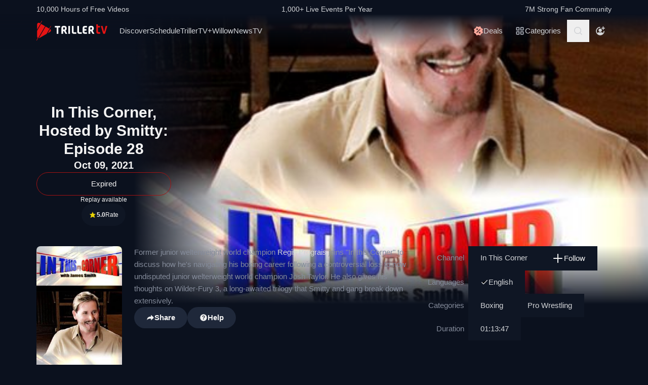

--- FILE ---
content_type: text/html; charset=utf-8
request_url: https://www.trillertv.com/watch/in-this-corner-episode-28/2pa7h/
body_size: 39610
content:
<!DOCTYPE html>
<html lang="en">
<head>
<meta charset="UTF-8">
<title>▷ In This Corner, Hosted by Smitty: Episode 28 - Free Replay - TrillerTV</title>
<meta http-equiv="X-UA-Compatible" content="IE=edge">
<meta name="viewport" content="width=device-width, initial-scale=1, minimum-scale=1, maximum-scale=3">
<script>window.mod_pagespeed_start = Number(new Date());</script><link rel="manifest" href="/manifest.json">
<link rel="icon" type="image/x-icon" href="/static/favicon.ico">
<link rel="icon" href="/static/img/logo/x32x32.png.pagespeed.ic.N_VK_HJODp.png" sizes="32x32"/>
<link rel="icon" href="/static/img/logo/x192x192.png.pagespeed.ic.Y4U0VrmO3D.png" sizes="192x192"/>
<link rel="apple-touch-icon-precomposed" href="/static/img/logo/x180x180.png.pagespeed.ic.2J3AhKGHZC.png"/>
<meta name="msapplication-TileImage" content="/static/img/logo/270x270.png"/>
<meta name="description" content="Free Replay: ✓ In This Corner ✓ Boxing, Pro Wrestling ✓ On Air Oct 9, 2PM ET/11AM PT ✓ Former junior welterweight world champion Regis Prograis joins &#34;In this Corner&#34; to discuss how he&#39;s navigating his boxing career following a controversial loss to now undisputed junior welterweight world champion…"/>
<link rel="canonical" href="https://www.trillertv.com/watch/in-this-corner-episode-28/2pa7h/"/>
<meta name="robots" content="index,follow">
<meta property="og:site_name" content="TrillerTV"/>
<meta property="og:url" content="https://www.trillertv.com/watch/in-this-corner-episode-28/2pa7h/"/>
<meta property="og:title" content="▷ In This Corner, Hosted by Smitty: Episode 28 - Free Replay - TrillerTV"/>
<meta property="og:description" content="Free Replay: ✓ In This Corner ✓ Boxing, Pro Wrestling ✓ On Air Oct 9, 2PM ET/11AM PT ✓ Former junior welterweight world champion Regis Prograis joins &#34;In this Corner&#34; to discuss how he&#39;s navigating his boxing career following a controversial loss to now undisputed junior welterweight world champion…"/>
<meta property="og:image" content="https://www.trillertv.com/thumbs/va/2pa7h/inthiscorner_hostedbysmitty_640x640/in-this-corner-episode-28-600x600top.jpg"/>
<meta property="al:android:url" content="fite://play?id=2pa7h&amp;screen=details&amp;exit=1">
<meta property="al:android:package" content="com.flipps.fitetv">
<meta property="al:android:app_name" content="TrillerTV">
<meta property="al:ios:url" content="fite://play?id=2pa7h&amp;screen=details&amp;exit=1"/>
<meta property="al:ios:app_store_id" content="1066880147"/>
<meta property="al:ios:app_name" content="TrillerTV"/>
<meta property="al:web:should_fallback" content="false"/>
<meta property="og:type" content="video.other"/>
<meta property="fb:app_id" content="158682539458"/>
<meta name="twitter:card" content="summary"/>
<meta name="twitter:image" content="https://www.trillertv.com/thumbs/va/2pa7h/inthiscorner_hostedbysmitty_640x640/in-this-corner-episode-28-600x600ttw.jpg"/>
<meta name="twitter:site" content="@FiteTV"/>
<meta name="twitter:creator" content="@FiteTV"/>
<meta name="twitter:app:name:iphone" content="TrillerTV"/>
<meta name="twitter:app:name:ipad" content="TrillerTV"/>
<meta name="twitter:app:name:googleplay" content="TrillerTV"/>
<meta name="twitter:app:id:iphone" content="1066880147"/>
<meta name="twitter:app:id:ipad" content="1066880147"/>
<meta name="twitter:app:id:googleplay" content="com.flipps.fitetv"/>
<meta name="twitter:app:url:iphone" content="fite://play?id=2pa7h&amp;screen=details&amp;exit=1"/>
<meta name="twitter:app:url:ipad" content="fite://play?id=2pa7h&amp;screen=details&amp;exit=1"/>
<meta name="twitter:app:url:googleplay" content="fite://play?id=2pa7h&amp;screen=details&amp;exit=1"/>
<meta name="google-play-app" content="app-id=com.flipps.fitetv,app-argument=fite://play?id=2pa7h&amp;screen=details&amp;exit=1">
<meta name="apple-itunes-app" content="app-id=1066880147,app-argument=fite://play?id=2pa7h&amp;screen=details&amp;exit=1">
<link rel="alternate" href="android-app://com.flipps.fitetv/fite/play?id=2pa7h&amp;screen=details&amp;exit=1"/>
<link rel="alternate" href="ios-app://1066880147/http/v/2pa7h?screen=details&amp;exit=1"/>
<script type="text/javascript">var dataLayer=[];var ga_client_id;var gtmLoaded=false;var gaProxy=false;var product={'platform':'Web',}
function load_gtm(){gtmLoaded=true;if(typeof product!=='undefined'){dataLayer.push(product);}(function(w,d,s,l,i){w[l]=w[l]||[];w[l].push({'gtm.start':new Date().getTime(),event:'gtm.js'});var f=d.getElementsByTagName(s)[0],j=d.createElement(s),dl=l!='dataLayer'?'&l='+l:'';j.async=true;j.src='/ga4-web-metrics/?id='+i+dl;f.parentNode.insertBefore(j,f);})(window,document,'script','dataLayer','GTM-TNPZZC5');}load_gtm();var eventMethod1=window.addEventListener?"addEventListener":"attachEvent";var eventer1=window[eventMethod1];var messageEvent1=eventMethod1==="attachEvent"?"onmessage":"message";eventer1(messageEvent1,function(e){if(e.origin!=="https://"+location.hostname)return;if(e.data.e==='gtm'){dataLayer.push(e.data.data);}});(function(){var inter=function interaction(e){message={'event':'first_interact'};dataLayer.push(message);events.forEach(removeListeners);}
function setListeners(value){document.addEventListener(value,inter);}function removeListeners(value){document.removeEventListener(value,inter);}var events=['click','scroll','mousemove','touchstart'];if(gaProxy==true){events.forEach(setListeners);}else{events.forEach(setListeners);}})();</script>
<link href="/static/assets/stylesheets/A.app-c981401.css.pagespeed.cf.1V3L7335AV.css" rel="stylesheet">
<script defer src="https://www.trillertv.com/static/assets/v/trl-app-0.3.0-4cbb6c8/chunk-vendors.js"></script>
<script defer src="https://www.trillertv.com/static/assets/v/trl-app-0.3.0-4cbb6c8/app.js"></script>
<style>.jwplayer.jw-stretch-uniform .jw-media video{object-fit:contain!important}</style>
<style>.hover-image:hover img.normal{display:none}.hover-image:hover img.active{display:inline-block}</style>
</head>
<body class="bg-fite text-mono-ps-100">
<noscript>
<iframe src="https://www.googletagmanager.com/ns.html?id=GTM-TNPZZC5" height="0" width="0" style="display:none;visibility:hidden"></iframe>
</noscript>
<svg xmlns="http://www.w3.org/2000/svg" style="display: none;">
<symbol id="TrillerTV_by_FITE" width="140" height="39" viewBox="0 0 140 39" fill="none" xmlns="http://www.w3.org/2000/svg">
<g clip-path="url(#clip0_6062_9982)">
<path d="M7.70935 6.28139L11.0457 0.522192C11.1092 0.412769 11.0715 0.272365 10.9617 0.209084L10.6522 0.0311076C10.5424 -0.032173 10.4016 0.00539987 10.3381 0.114823L7.41308 5.16475L6.00513 4.35463C3.9438 3.17075 1.37061 4.65323 1.37061 7.02032V17.2256L7.70935 6.28139Z" fill="#E61414"/>
<path d="M28.7007 10.417L28.3912 10.239C28.2814 10.1757 28.1405 10.2133 28.077 10.3227L25.1533 15.3707L18.1195 11.324L4.76685 34.3766C5.18414 34.3344 5.60474 34.2046 6.00616 33.9732L19.9785 25.9346L25.4496 16.4893L28.7853 10.7301C28.8488 10.6207 28.8111 10.4803 28.7013 10.417H28.7007Z" fill="#E61414"/>
<path d="M17.0565 10.7131L9.18218 6.18262L1.37001 19.67V31.3083C1.37001 32.4039 1.91825 33.3089 2.71183 33.8494L0.0308415 38.4782C-0.0326452 38.5876 0.00505005 38.728 0.114829 38.7913L0.424327 38.9692C0.534106 39.0325 0.674967 38.9949 0.738453 38.8855L3.44193 34.2179L17.0565 10.7131Z" fill="#E61414"/>
<path d="M27.1077 16.4959L26.9225 16.3892L22.1008 24.7132L27.1077 21.8326C29.169 20.6441 29.169 17.6798 27.1077 16.4959Z" fill="#E61414"/>
<path d="M139.641 10.2284H136.931C136.695 10.2284 136.542 10.3576 136.487 10.6029L133.809 21.1575C133.803 21.2815 133.715 21.3639 133.588 21.3639C133.437 21.3639 133.38 21.2861 133.34 21.1668L130.81 10.5976C130.759 10.3418 130.622 10.2278 130.366 10.2278H127.626C127.48 10.2278 127.369 10.2726 127.312 10.3537C127.258 10.4301 127.254 10.5415 127.301 10.6701L131.427 24.5694C131.651 25.3809 132.118 25.7263 132.986 25.7263H134.281C135.138 25.7263 135.495 25.4448 135.751 24.5668L139.969 10.6642C140.014 10.5402 140.009 10.4301 139.956 10.3537C139.899 10.2726 139.788 10.2278 139.642 10.2278L139.641 10.2284Z" fill="#E61414"/>
<path d="M125.78 22.7461C125.755 22.5266 125.641 22.3849 125.488 22.3849C125.312 22.3849 125.146 22.4093 124.951 22.4383C124.657 22.4818 124.291 22.5352 123.711 22.5352C122.627 22.5352 121.624 22.3124 121.624 20.6941V13.6099C121.624 13.3568 121.801 13.1795 122.055 13.1795H124.976C125.254 13.1795 125.388 13.045 125.388 12.7695V10.6384C125.388 10.3622 125.254 10.2284 124.976 10.2284H122.236C121.834 10.2284 121.581 10.1308 121.473 9.63118L121.202 7.56137C121.147 7.17839 121.028 6.95691 120.579 6.95691H118.562C118.302 6.95691 118.21 7.13752 118.21 7.30693V21.0546C118.21 24.0137 119.027 25.7269 123.199 25.7269C123.769 25.7269 124.633 25.6656 125.511 25.3736C125.948 25.1995 126.072 25.0209 126.021 24.6386L125.78 22.7461Z" fill="#E61414"/>
<path d="M46.2936 10.2264C46.5826 10.2264 46.738 10.3813 46.738 10.6694V12.7952C46.738 13.0833 46.5826 13.2382 46.2936 13.2382H43.4274C43.3388 13.2382 43.2277 13.3048 43.2277 13.4155V25.2846C43.2277 25.5727 43.0723 25.7276 42.7833 25.7276H40.3397C40.0507 25.7276 39.8953 25.5727 39.8953 25.2846V13.4155C39.8953 13.3048 39.8067 13.2382 39.7174 13.2382H36.807C36.518 13.2382 36.3625 13.0833 36.3625 12.7952V10.6694C36.3625 10.3813 36.518 10.2264 36.807 10.2264H46.2929H46.2936Z" fill="white"/>
<path d="M49.2929 14.4776C49.2929 11.7315 50.3146 10.0269 54.4023 10.0269C57.9125 10.0269 59.6677 11.2892 59.6677 15.0089C59.6677 17.7326 58.7346 18.5961 57.5574 19.4155C57.3795 19.5262 57.402 19.5704 57.4906 19.7477L60.7119 25.3942C60.823 25.5715 60.6676 25.7264 60.5565 25.7264H57.7796C57.4245 25.7264 57.2241 25.5715 57.113 25.3724L54.2693 20.567C54.2025 20.4339 54.0696 20.368 53.936 20.368H52.9804C52.7582 20.368 52.6471 20.4787 52.6471 20.7002V25.3948C52.6471 25.6163 52.536 25.727 52.3138 25.727H49.6255C49.4033 25.727 49.2922 25.6163 49.2922 25.3948V14.4783L49.2929 14.4776ZM54.2025 17.3562C55.8023 17.3562 56.3353 16.7142 56.3353 15.1862C56.3353 13.4368 55.6469 13.038 54.4023 13.038C53.1576 13.038 52.6471 13.4585 52.6471 14.7874V17.024C52.6471 17.2455 52.7582 17.3562 52.9804 17.3562H54.2025Z" fill="white"/>
<path d="M65.8884 10.2264C66.1774 10.2264 66.3328 10.3813 66.3328 10.6694V25.2846C66.3328 25.5727 66.1774 25.7276 65.8884 25.7276H63.3555C63.0665 25.7276 62.9111 25.5727 62.9111 25.2846V10.6694C62.9111 10.3813 63.0665 10.2264 63.3555 10.2264H65.8884Z" fill="white"/>
<path d="M72.7972 10.2264C73.0862 10.2264 73.2416 10.3813 73.2416 10.6694V21.0329C73.2416 22.3836 73.5974 22.694 74.9742 22.694H78.2841C78.5731 22.694 78.7286 22.849 78.7286 23.137V25.2846C78.7286 25.5727 78.5731 25.7276 78.2841 25.7276H74.463C70.9085 25.7276 69.8867 24.133 69.8867 21.4983V10.6701C69.8867 10.382 70.0421 10.2271 70.3311 10.2271H72.7972V10.2264Z" fill="white"/>
<path d="M83.6173 10.2264C83.9063 10.2264 84.0617 10.3813 84.0617 10.6694V21.0329C84.0617 22.3836 84.4168 22.694 85.7943 22.694H89.1042C89.3932 22.694 89.5486 22.849 89.5486 23.137V25.2846C89.5486 25.5727 89.3932 25.7276 89.1042 25.7276H85.2831C81.7285 25.7276 80.7068 24.133 80.7068 21.4983V10.6701C80.7068 10.382 80.8622 10.2271 81.1512 10.2271H83.6173V10.2264Z" fill="white"/>
<path d="M99.4129 10.2264C99.7019 10.2264 99.8573 10.3813 99.8573 10.6694V12.8177C99.8573 13.1057 99.7019 13.2606 99.4129 13.2606H96.7689C95.0806 13.2606 94.6587 13.4379 94.6587 14.8769V16.2058C94.6587 16.2941 94.7473 16.3831 94.8366 16.3831H98.1914C98.4804 16.3831 98.6358 16.538 98.6358 16.8261V18.9737C98.6358 19.2617 98.4804 19.4166 98.1914 19.4166H94.8366C94.7479 19.4166 94.6587 19.5274 94.6587 19.6157V21.0771C94.6587 22.5167 95.0806 22.6934 96.7689 22.6934H99.4129C99.7019 22.6934 99.8573 22.8483 99.8573 23.1364V25.2839C99.8573 25.572 99.7019 25.7269 99.4129 25.7269H96.3252C92.4598 25.7269 91.3044 24.3097 91.3044 21.3427V14.6113C91.3044 11.6443 92.4598 10.2271 95.6811 10.2271H99.4135L99.4129 10.2264Z" fill="white"/>
<path d="M102.834 14.4776C102.834 11.7315 103.856 10.0269 107.944 10.0269C111.454 10.0269 113.209 11.2892 113.209 15.0089C113.209 17.7326 112.276 18.5961 111.099 19.4155C110.921 19.5262 110.943 19.5704 111.032 19.7477L114.253 25.3942C114.364 25.5715 114.209 25.7264 114.098 25.7264H111.321C110.966 25.7264 110.765 25.5715 110.654 25.3724L107.811 20.567C107.744 20.4339 107.611 20.368 107.477 20.368H106.522C106.3 20.368 106.189 20.4787 106.189 20.7002V25.3948C106.189 25.6163 106.078 25.727 105.856 25.727H103.168C102.945 25.727 102.834 25.6163 102.834 25.3948V14.4783V14.4776ZM107.744 17.3562C109.344 17.3562 109.877 16.7142 109.877 15.1862C109.877 13.4368 109.188 13.038 107.944 13.038C106.699 13.038 106.188 13.4585 106.188 14.7874V17.024C106.188 17.2455 106.3 17.3562 106.522 17.3562H107.744Z" fill="white"/>
</g>
<defs>
<clipPath id="clip0_6062_9982">
<rect width="140" height="39" fill="white"/>
</clipPath>
</defs>
</symbol>
<svg id="arrow-right" viewBox="0 0 25 24" xmlns="http://www.w3.org/2000/svg">
<path d="M9.30008 17.6661C9.56672 17.9327 9.96668 17.9327 10.2333 17.6661L15.8994 12L10.2333 6.33389C9.96668 6.06725 9.56672 6.06725 9.30008 6.33389C9.03344 6.60053 9.03344 7.00049 9.30008 7.26713L14.0329 12L9.30008 16.7329C9.03344 16.9328 9.03344 17.3995 9.30008 17.6661Z" fill="currentColor"></path>
</svg>
<symbol id="nav-arrow" viewBox="0 0 20 32" xmlns="http://www.w3.org/2000/svg">
<g clip-path="url(#clip0_1970_577)">
<path d="M16.3334 31.3334C17.0001 32 18.0001 32 18.6667 31.3334C19.3334 30.6667 19.3334 29.6667 18.6667 29L5.50008 16L18.6667 3.00004C19.0001 2.66671 19.1667 2.33337 19.1667 1.83337C19.1667 1.33337 19.0001 1.00004 18.6667 0.666707C18.3334 0.333373 18.0001 0.166708 17.5001 0.166708C17.0001 0.166708 16.6667 0.333373 16.3334 0.666707L0.833416 16L16.3334 31.3334Z" fill="currentColor"></path>
</g>
<defs>
<clipPath id="clip0_1970_577">
<rect width="18.3333" height="31.6667" fill="currentColor" transform="translate(19.1667 31.8334) rotate(-180)"></rect>
</clipPath>
</defs>
</symbol>
<symbol id="down-arrow" viewBox="0 0 24 24" xmlns="http://www.w3.org/2000/svg">
<path d="M16.59 8.29492L12 12.8749L7.41 8.29492L6 9.70492L12 15.7049L18 9.70492L16.59 8.29492Z" fill="currentColor"></path>
</symbol>
<symbol viewBox="0 0 24 24" id="search-icon" xmlns="http://www.w3.org/2000/svg">
<g clip-path="url(#clip0_1042_23448)">
<path d="M21.65 20.15L17.55 16.05C18.65 14.65 19.35 12.75 19.35 10.75C19.35 6.15001 15.55 2.35001 10.85 2.35001C6.15001 2.35001 2.35001 6.15001 2.35001 10.85C2.35001 15.55 6.15001 19.35 10.85 19.35C12.85 19.35 14.65 18.65 16.15 17.55L20.25 21.65L21.65 20.15ZM4.35001 10.85C4.35001 7.25001 7.25001 4.35001 10.85 4.35001C14.45 4.35001 17.35 7.25001 17.35 10.85C17.35 14.45 14.45 17.35 10.85 17.35C7.25001 17.35 4.35001 14.45 4.35001 10.85Z" fill="currentColor"></path>
</g>
<defs>
<clipPath id="clip0_1042_23448">
<rect width="19.3" height="19.3" fill="currentColor" transform="translate(2.35001 2.35001)"></rect>
</clipPath>
</defs>
</symbol>
<symbol id="user-profile" viewBox="0 0 24 24" xmlns="http://www.w3.org/2000/svg">
<path d="M22 11.95C22 6.45001 17.5 1.95001 12 1.95001C6.5 1.95001 2 6.45001 2 11.95C2 15.45 3.8 18.55 6.6 20.35C6.9 20.65 7.2 20.85 7.6 20.95C8.9 21.65 10.4 22.05 12 22.05C13.6 22.05 15.1 21.65 16.4 20.95C16.8 20.85 17.1 20.65 17.4 20.35C20.2 18.45 22 15.45 22 11.95ZM4 11.95C4 7.55001 7.6 3.95001 12 3.95001C16.4 3.95001 20 7.55001 20 11.95C20 13.95 19.2 15.85 18 17.25V16.85C18 15.75 17.1 14.85 16 14.85H8C6.9 14.85 6 15.75 6 16.85V17.15C4.8 15.75 4 13.95 4 11.95Z" fill="currentColor"></path>
<path d="M12.1 13.95C14.3091 13.95 16.1 12.1592 16.1 9.95001C16.1 7.74087 14.3091 5.95001 12.1 5.95001C9.89087 5.95001 8.10001 7.74087 8.10001 9.95001C8.10001 12.1592 9.89087 13.95 12.1 13.95Z" fill="currentColor"></path>
</symbol>
<symbol id="user-anonymous" viewBox="0 0 24 24" xmlns="http://www.w3.org/2000/svg">
<g clip-path="url(#clip0_825_20585)">
<path d="M17.5 17.65V17.35C17.5 16.25 16.6 15.35 15.5 15.35H7.5C6.4 15.35 5.5 16.25 5.5 17.35V17.65C4.3 16.25 3.5 14.35 3.5 12.35C3.5 7.95 7.1 4.35 11.5 4.35V2.35C6 2.35 1.5 6.85 1.5 12.35C1.5 17.7942 6.0867 22.45 11.5 22.45C16.9894 22.45 21.5 17.9028 21.5 12.35H19.5C19.5 14.45 18.7 16.25 17.5 17.65Z" fill="currentColor"></path>
<path d="M11.5 14.45C13.7091 14.45 15.5 12.6591 15.5 10.45C15.5 8.24086 13.7091 6.45 11.5 6.45C9.29086 6.45 7.5 8.24086 7.5 10.45C7.5 12.6591 9.29086 14.45 11.5 14.45Z" fill="currentColor"></path>
<path d="M14.6 6.55L17.6 6.45V9.45H19.6V6.45H22.5V4.45H19.6L19.5 1.55H17.5L17.6 4.45L14.6 4.55V6.55Z" fill="currentColor"></path>
</g>
<defs>
<clipPath id="clip0_825_20585">
<rect width="21" height="20.9" fill="currentColor" transform="translate(1.5 1.55)"></rect>
</clipPath>
</defs>
</symbol>
<symbol viewBox="0 0 69 36" id="triller-logo" xmlns="http://www.w3.org/2000/svg">
<g clip-path="url(#clip0_1322_24756)">
<path d="M28.728 30.0209C29.7993 28.1553 30.8688 26.2947 31.9367 24.4391C32.2621 24.5397 32.5675 24.6654 32.8828 24.7308C33.2267 24.8071 33.577 24.8509 33.929 24.8616C35.0053 24.8766 36.0765 24.8666 37.1527 24.8666C37.4981 24.8666 37.5832 24.7811 37.5832 24.4291V22.8551C37.5832 22.5635 37.4881 22.4679 37.1978 22.4679C36.3668 22.4679 35.5409 22.4729 34.7099 22.4629C34.451 22.4529 34.1933 22.4226 33.939 22.3724C33.8272 22.346 33.7228 22.2944 33.6337 22.2215C33.4184 22.0505 33.3984 21.8997 33.5336 21.6633C36.2701 16.9029 39.0065 12.1408 41.743 7.37699C42.0384 6.86407 42.3337 6.35115 42.6391 5.81812C43.954 6.65457 45.1185 7.70873 46.083 8.93587C47.0541 10.1629 47.785 11.5206 48.3406 13.0593C49.1415 11.6664 49.9074 10.3439 50.6833 8.99621C50.8135 9.07164 50.9336 9.13199 51.0738 9.21244C49.9325 11.1988 48.7961 13.17 47.6598 15.1563C47.5147 15.0809 47.3845 15.0105 47.2193 14.925C45.8027 17.384 44.3911 19.8379 42.9694 22.312C42.624 22.1159 42.599 21.784 42.554 21.4723C42.549 21.3952 42.549 21.318 42.554 21.2409V13.2404C42.554 12.8029 42.4639 12.7073 42.0334 12.7073H40.3314C40.021 12.7073 39.8959 12.8331 39.8959 13.1398C39.8959 16.0363 39.8809 18.9378 39.9059 21.8343C39.9109 22.659 40.0861 23.4686 40.7419 24.057C40.9922 24.2833 41.3025 24.4492 41.6129 24.6554C41.5878 24.7006 41.5528 24.7811 41.5078 24.8565C40.3264 26.9183 39.13 28.975 37.9637 31.0468C37.7735 31.3837 37.5131 31.4541 37.2028 31.4742C36.3318 31.5295 35.4608 31.6351 34.5898 31.605C32.5924 31.5335 30.6353 31.0201 28.8582 30.1014C28.8181 30.0964 28.7831 30.0612 28.728 30.0209Z" fill="currentColor"></path>
<path d="M23.4121 21.1906V24.243C23.4079 24.3353 23.4113 24.4278 23.4221 24.5196C23.4571 24.7761 23.5623 24.8666 23.8176 24.8716H25.7047C26.0251 24.8716 26.1152 24.7811 26.1152 24.4593C26.1152 21.8695 26.1102 19.2798 26.1202 16.69C26.1234 16.4998 26.1733 16.3132 26.2654 16.1469C28.1275 12.8934 29.9913 9.64323 31.8568 6.39641C32.007 6.13492 32.2473 6.18017 32.4575 6.13994C33.4036 5.974 34.3647 5.94886 35.3208 6.00417C37.2456 6.11094 39.1274 6.61778 40.8472 7.49265C40.8958 7.52163 40.9426 7.55354 40.9873 7.58819L33.3385 20.894V13.2504C33.3385 12.7979 33.2484 12.7073 32.8029 12.7073H31.121C30.8006 12.7073 30.6805 12.828 30.6805 13.1599C30.6805 16.0564 30.6705 18.9579 30.6905 21.8544C30.6955 22.6339 30.8707 23.3831 31.4263 23.9866C31.4664 24.0318 31.4413 24.1877 31.3963 24.2631C30.8256 25.2689 30.25 26.2645 29.6743 27.2652C29.1938 28.1 28.7182 28.9347 28.2276 29.7896C28.3678 29.8852 28.498 29.9706 28.6481 30.0712C27.5118 32.0424 26.3855 34.0086 25.2392 36C25.104 35.9246 24.9839 35.8592 24.8437 35.7837C25.2142 35.1351 25.5746 34.5115 25.935 33.8829C26.2854 33.2694 26.6358 32.6509 26.9962 32.0424C27.0963 31.8765 27.0863 31.786 26.9161 31.6754C24.3682 29.9857 22.5711 27.6977 21.4849 24.8364C21.4521 24.7642 21.4381 24.6847 21.4443 24.6056C21.4504 24.5264 21.4764 24.4501 21.5199 24.3838C22.1156 23.363 22.7063 22.3321 23.297 21.3063C23.322 21.261 23.352 21.2158 23.3771 21.1705C23.3821 21.1806 23.3971 21.1856 23.4121 21.1906Z" fill="currentColor"></path>
<path d="M60.1843 20.0492C60.1843 18.5758 60.1643 17.1024 60.1943 15.634C60.2143 14.759 60.4396 13.9394 61.1654 13.356C61.6109 12.999 62.1315 12.823 62.6821 12.7325C63.7584 12.5515 64.8346 12.5464 65.8959 12.813C67.0722 13.1147 67.778 13.879 68.0283 15.0708C68.2143 15.9621 68.2228 16.8816 68.0533 17.7762C67.8932 18.6562 67.3926 19.32 66.6667 19.8178C66.3864 20.0089 66.3914 20.024 66.5566 20.3157C67.3375 21.6935 68.1184 23.0731 68.8993 24.4542C69.0745 24.766 69.0345 24.8364 68.669 24.8364C68.0633 24.8364 67.4577 24.8264 66.852 24.8415C66.5316 24.8465 66.3263 24.7258 66.1612 24.4492C65.4954 23.2876 64.8046 22.1411 64.1388 20.9795C63.9987 20.7381 63.8335 20.6124 63.5532 20.6375C63.408 20.6526 63.2628 20.6375 63.1177 20.6425C62.8173 20.6476 62.7372 20.7331 62.7372 21.0297V24.4744C62.7372 24.7912 62.6922 24.8364 62.3818 24.8415H60.5197C60.2443 24.8415 60.1943 24.7962 60.1943 24.5196C60.1843 23.0211 60.1843 21.5326 60.1843 20.0492ZM62.7022 17.027H62.7222V18.0226C62.7222 18.2288 62.8273 18.3445 63.0326 18.3445C63.5231 18.3344 64.0137 18.3394 64.4992 18.2942C65.0799 18.2389 65.4704 17.8869 65.5605 17.3086C65.6246 16.9011 65.6364 16.487 65.5955 16.0765C65.5204 15.4027 65.2301 15.0608 64.6444 14.9702C64.289 14.9149 63.9136 14.935 63.5582 14.9753C63.0926 15.0356 62.8223 15.3424 62.7723 15.81C62.7322 16.2123 62.7272 16.6196 62.7022 17.027Z" fill="currentColor"></path>
<path d="M19.3372 24.4593C18.5663 23.0915 17.7938 21.7254 17.0196 20.3609C16.8243 20.019 16.8243 20.0139 17.1497 19.7826C17.8155 19.3099 18.281 18.7065 18.4612 17.8969C18.6546 17.0154 18.6683 16.1036 18.5013 15.2166C18.281 13.9645 17.5802 13.1197 16.3288 12.8079C15.209 12.5298 14.0401 12.5178 12.9148 12.7727C11.4181 13.1046 10.6606 14.0433 10.6422 15.5887C10.6222 17.0571 10.6372 18.5204 10.6372 19.9838H10.6272V24.4693C10.6272 24.7962 10.6572 24.8314 10.9776 24.8314H12.7747C13.1201 24.8314 13.1751 24.7761 13.1751 24.4291V21.3516C13.1751 20.6526 13.075 20.6325 13.906 20.6224C14.2364 20.6224 14.4366 20.733 14.6018 21.0247C15.2525 22.1763 15.9383 23.3077 16.5991 24.4542C16.7593 24.7308 16.9645 24.8414 17.2749 24.8364C17.8906 24.8213 18.5013 24.8314 19.117 24.8314C19.4674 24.8314 19.5074 24.766 19.3372 24.4593ZM15.9934 17.3488C15.8732 17.9019 15.5078 18.2237 14.9622 18.2841C14.4616 18.3444 13.956 18.3344 13.4504 18.3394C13.2752 18.3394 13.1701 18.2439 13.1751 18.0477C13.1801 17.6957 13.1751 17.3387 13.1751 16.9867H13.1551C13.1801 16.5643 13.1751 16.1369 13.2252 15.7195C13.2803 15.3172 13.5406 15.0658 13.941 14.9753C14.3731 14.8703 14.8248 14.879 15.2525 15.0004C15.623 15.106 15.8532 15.3675 15.9583 15.7295C16.1051 16.2578 16.1171 16.8146 15.9934 17.3488Z" fill="currentColor"></path>
<path d="M43.5351 22.4327C44.9217 20.019 46.2782 17.6606 47.6348 15.2971C50.2979 21.9751 46.6737 31.8765 37.0576 33.7321C37.0877 33.6667 37.1077 33.6164 37.1327 33.5661C38.7796 30.6998 40.4265 27.8318 42.0734 24.9622C42.1585 24.8113 42.2386 24.761 42.4188 24.8012C42.6513 24.8465 42.8879 24.8667 43.1246 24.8616C44.2009 24.8666 45.2721 24.8666 46.3483 24.8666C46.7037 24.8666 46.7838 24.7862 46.7838 24.4341V22.8401C46.7838 22.5635 46.6887 22.468 46.4084 22.468H43.9005C43.8004 22.468 43.6953 22.4478 43.5351 22.4327Z" fill="currentColor"></path>
<path d="M26.11 15.2871V13.1147C26.11 12.823 26.0048 12.7124 25.7045 12.7124C25.0838 12.7074 24.4631 12.7074 23.8373 12.7124C23.552 12.7124 23.4319 12.823 23.4068 13.1097C23.4018 13.1951 23.4018 13.2806 23.4018 13.3661C23.4018 15.4882 23.4068 17.6053 23.3968 19.7273C23.3947 19.9021 23.3481 20.0735 23.2617 20.2252C22.9013 20.8789 22.5208 21.5226 22.1504 22.1713C22.1254 22.2165 22.0953 22.2618 22.0303 22.3623C21.8901 21.8796 21.7499 21.4572 21.6398 21.0197C21.429 20.1777 21.2999 19.3171 21.2544 18.4501C21.0641 14.4724 22.3006 11.0027 24.9837 8.08604C27.011 5.8835 29.5239 4.50566 32.4573 3.91731C32.5461 3.90387 32.6305 3.86953 32.7035 3.8171C32.7766 3.76466 32.8363 3.69562 32.8778 3.61559C33.5235 2.46906 34.1843 1.33259 34.84 0.191088C34.8751 0.130744 34.9101 0.0754295 34.9602 0C35.0853 0.0754295 35.2004 0.145829 35.3356 0.231316C34.1943 2.21763 33.068 4.1788 31.9467 6.13493C31.9217 6.1378 31.8965 6.1378 31.8716 6.13493C31.4811 5.94385 31.4811 5.94385 31.2559 6.33608L26.2551 15.0406C26.2251 15.101 26.185 15.1664 26.11 15.2871Z" fill="currentColor"></path>
<path d="M50.9736 18.787C50.9736 17.7863 50.9486 16.7806 50.9836 15.7799C51.0002 15.3195 51.0828 14.8639 51.2289 14.4272C51.5593 13.4416 52.3352 12.984 53.3113 12.8482C53.7897 12.7887 54.271 12.7568 54.753 12.7526C55.5439 12.7375 56.3348 12.7476 57.1257 12.7476C57.4411 12.7476 57.5562 12.8482 57.5612 13.1549C57.5712 13.6729 57.5712 14.1858 57.5612 14.7037C57.5562 14.9904 57.4561 15.0658 57.1758 15.0708C56.495 15.0708 55.8092 15.0658 55.1284 15.0759C54.8681 15.0809 54.6078 15.096 54.3475 15.1262C53.8069 15.1915 53.5466 15.5033 53.5216 16.1118C53.5066 16.5141 53.5216 16.9113 53.5166 17.3136C53.5116 17.5047 53.6017 17.5701 53.7869 17.565C54.5628 17.56 55.3387 17.56 56.1146 17.565C56.525 17.565 56.6051 17.6455 56.6051 18.0679V19.5262C56.6051 19.8028 56.52 19.8883 56.2497 19.8883H53.877C53.5666 19.8883 53.5166 19.9386 53.5216 20.2554C53.5316 20.7482 53.5216 21.241 53.5716 21.7287C53.6167 22.1864 53.872 22.4126 54.3175 22.4629C54.5678 22.4931 54.8231 22.5082 55.0734 22.5132C55.7642 22.5182 56.4549 22.5132 57.1457 22.5132C57.4511 22.5132 57.5562 22.5937 57.5662 22.9004C57.5812 23.4184 57.5812 23.9313 57.5662 24.4492C57.5562 24.7459 57.4461 24.8314 57.1407 24.8314C56.2597 24.8314 55.3737 24.8616 54.4927 24.8214C53.9274 24.7974 53.3666 24.7097 52.8208 24.5599C51.6544 24.233 51.1188 23.4184 51.0387 22.2718C50.9586 21.1153 50.9786 19.9486 50.9536 18.787H50.9736Z" fill="currentColor"></path>
<path d="M2.71813 19.8782V15.3926C2.71813 15.0809 2.70812 15.0708 2.39276 15.0708H0.390451C0.0750874 15.0708 0 14.9903 0 14.6735V13.1247C0 12.8683 0.0800929 12.7777 0.335387 12.7526C0.39045 12.7476 0.440507 12.7526 0.495571 12.7526H7.46861C7.91412 12.7526 7.97919 12.8129 7.97919 13.2555V14.7138C7.97919 14.9803 7.88909 15.0708 7.61878 15.0758C6.95301 15.0809 6.28224 15.0758 5.61647 15.0758C5.28609 15.0758 5.26106 15.101 5.26106 15.4329V24.3788C5.26106 24.771 5.19599 24.8364 4.81054 24.8364H3.17866C2.81324 24.8364 2.72314 24.7459 2.72314 24.3687C2.71813 22.8702 2.71646 21.3734 2.71813 19.8782Z" fill="currentColor"></path>
</g>
<defs>
<clipPath id="clip0_1322_24756">
<rect width="69" height="36" fill="white"></rect>
</clipPath>
</defs>
</symbol>
<symbol viewBox="0 0 17 17" id="icon-on-air" xmlns="http://www.w3.org/2000/svg">
<g clip-path="url(#clip0_3066_30146)">
<path d="M8.87053 3.1657C11.8036 3.1657 14.2033 5.56546 14.2033 8.4985C14.2033 11.4315 11.8036 13.8313 8.87053 13.8313C5.93749 13.8313 3.53773 11.4315 3.53773 8.4985C3.53773 5.56546 5.93749 3.1657 8.87053 3.1657ZM8.87053 1.8325C5.20423 1.8325 2.20453 4.8322 2.20453 8.4985C2.20453 12.1648 5.20423 15.1645 8.87053 15.1645C12.5368 15.1645 15.5365 12.1648 15.5365 8.4985C15.5365 4.8322 12.5368 1.8325 8.87053 1.8325Z" fill="currentColor"></path>
<path d="M8.87054 11.8315C10.7113 11.8315 12.2035 10.3393 12.2035 8.4985C12.2035 6.65773 10.7113 5.1655 8.87054 5.1655C7.02977 5.1655 5.53754 6.65773 5.53754 8.4985C5.53754 10.3393 7.02977 11.8315 8.87054 11.8315Z" fill="currentColor"></path>
</g>
<defs>
<clipPath id="clip0_3066_30146">
<rect width="13.332" height="13.332" fill="white" transform="translate(2.20453 1.8325)"></rect>
</clipPath>
</defs>
</symbol>
<symbol viewBox="0 0 24 24" id="icon-categories" xmlns="http://www.w3.org/2000/svg">
<g clip-path="url(#clip0_1915_26891)">
<path d="M22 6H2V8H22V6Z" fill="currentColor"></path>
<path d="M17 16H6V18H17V16Z" fill="currentColor"></path>
<path d="M20 11H4V13H20V11Z" fill="currentColor"></path>
</g>
<defs>
<clipPath id="clip0_1915_26891">
<rect width="20" height="12" fill="white" transform="translate(2 6)"></rect>
</clipPath>
</defs>
</symbol>
<symbol viewBox="0 0 24 24" id="icon-notify-me" xmlns="http://www.w3.org/2000/svg">
<g clip-path="url(#clip0_1346_1498)">
<path d="M20 4H4C2.9 4 2 4.9 2 6V18C2 19.1 2.9 20 4 20H20C21.1 20 22 19.1 22 18V6C22 4.9 21.1 4 20 4ZM20 18H4V8L12 14L20 8V18ZM12 12L4 6H20L12 12Z" fill="currentColor"></path>
</g>
<defs>
<clipPath id="clip0_1346_1498">
<rect width="20" height="16" fill="white" transform="translate(2 4)"></rect>
</clipPath>
</defs>
</symbol>
<symbol viewBox="0 0 24 24" id="icon-plus" xmlns="http://www.w3.org/2000/svg">
<path d="M12 3C11.4 3 11 3.4 11 4V11L4 11C3.4 11 3 11.4 3 12C3 12.6 3.4 13 4 13L11 13L11 20C11 20.6 11.4 21 12 21C12.6 21 13 20.6 13 20L13 13L20 13C20.6 13 21 12.6 21 12C21 11.4 20.6 11 20 11L13 11L13 4C13 3.4 12.6 3 12 3Z" fill="currentColor"></path>
</symbol>
<symbol viewBox="0 0 24 24" id="icon-check" xmlns="http://www.w3.org/2000/svg">
<path d="M20 6.5L9 17.5L4 12.5" stroke="currentColor" stroke-width="2" stroke-linecap="round" stroke-linejoin="round"></path>
</symbol>
<symbol id="icon-fb" width="48" height="48" viewBox="0 0 48 48" fill="none">
<path d="M32.1917 26.2507L33.1693 19.7356H27.0567V15.5077C27.0567 13.7253 27.9106 11.9878 30.6482 11.9878H33.4271V6.44089C33.4271 6.44089 30.9053 6.00073 28.4943 6.00073C23.4604 6.00073 20.17 9.1212 20.17 14.7701V19.7356H14.5745V26.2507H20.17V42.0007H27.0567V26.2507H32.1917Z" fill="currentColor"></path>
</symbol>
<symbol id="icon-x" width="48" height="48" viewBox="0 0 48 48" fill="none">
<path d="M40.75 6H37.65L26.27 19.24L17.15 6H6.67004L20.43 26.02L6.67004 42H9.77004L21.79 28.02L31.39 42H41.87L27.61 21.24L40.73 6H40.75ZM32.87 39.76L23.37 26.18L21.97 24.18L10.89 8.34H15.67L24.61 21.14L26.01 23.14L37.65 39.78H32.87V39.76Z" fill="currentColor"></path>
</symbol>
<symbol id="icon-ig" width="48" height="48" viewBox="0 0 48 48" fill="none">
<path d="M24.0091 15.4673C19.1823 15.4673 15.289 19.2748 15.289 23.9951C15.289 28.7154 19.1823 32.5228 24.0091 32.5228C28.8359 32.5228 32.7292 28.7154 32.7292 23.9951C32.7292 19.2748 28.8359 15.4673 24.0091 15.4673ZM24.0091 29.5392C20.8899 29.5392 18.3399 27.0529 18.3399 23.9951C18.3399 20.9373 20.8823 18.4509 24.0091 18.4509C27.1359 18.4509 29.6783 20.9373 29.6783 23.9951C29.6783 27.0529 27.1283 29.5392 24.0091 29.5392ZM35.1199 15.1185C35.1199 16.2244 34.2091 17.1076 33.0859 17.1076C31.9551 17.1076 31.052 16.2169 31.052 15.1185C31.052 14.0201 31.9627 13.1294 33.0859 13.1294C34.2091 13.1294 35.1199 14.0201 35.1199 15.1185ZM40.8953 17.1373C40.7663 14.4728 40.144 12.1126 38.148 10.1681C36.1596 8.22358 33.7462 7.61499 31.0216 7.4814C28.2136 7.32554 19.7971 7.32554 16.989 7.4814C14.2721 7.60757 11.8587 8.21616 9.8627 10.1607C7.86672 12.1052 7.25199 14.4654 7.11538 17.1298C6.95601 19.8759 6.95601 28.1068 7.11538 30.8529C7.2444 33.5173 7.86672 35.8775 9.8627 37.822C11.8587 39.7665 14.2645 40.3751 16.989 40.5087C19.7971 40.6646 28.2136 40.6646 31.0216 40.5087C33.7462 40.3826 36.1596 39.774 38.148 37.822C40.1364 35.8775 40.7587 33.5173 40.8953 30.8529C41.0547 28.1068 41.0547 19.8833 40.8953 17.1373ZM37.2676 33.7994C36.6757 35.254 35.5297 36.3747 34.0346 36.9611C31.7957 37.8294 26.4832 37.629 24.0091 37.629C21.535 37.629 16.2149 37.822 13.9837 36.9611C12.4962 36.3822 11.3502 35.2615 10.7506 33.7994C9.8627 31.6099 10.0676 26.4146 10.0676 23.9951C10.0676 21.5755 9.87029 16.3728 10.7506 14.1908C11.3426 12.7361 12.4886 11.6154 13.9837 11.0291C16.2225 10.1607 21.535 10.3611 24.0091 10.3611C26.4832 10.3611 31.8033 10.1681 34.0346 11.0291C35.5221 11.608 36.6681 12.7287 37.2676 14.1908C38.1556 16.3802 37.9507 21.5755 37.9507 23.9951C37.9507 26.4146 38.1556 31.6173 37.2676 33.7994Z" fill="currentColor"></path>
</symbol>
<symbol id="icon-special" width="24" height="24" viewBox="0 0 24 24" fill="none" xmlns="http://www.w3.org/2000/svg">
<g clip-path="url(#clip0_7018_20132)">
<path d="M7.70498 16.295C7.31498 15.905 7.31498 15.275 7.70498 14.885L14.905 7.685C15.295 7.295 15.925 7.295 16.315 7.685C16.705 8.075 16.705 8.705 16.315 9.095L9.11498 16.295C8.72498 16.685 8.09498 16.685 7.70498 16.295Z" fill="currentColor"></path>
<path d="M10.005 10.005C11.1096 10.005 12.005 9.10957 12.005 8.005C12.005 6.90043 11.1096 6.005 10.005 6.005C8.90044 6.005 8.005 6.90043 8.005 8.005C8.005 9.10957 8.90044 10.005 10.005 10.005Z" fill="currentColor"></path>
<path d="M14.005 18.005C15.1096 18.005 16.005 17.1096 16.005 16.005C16.005 14.9004 15.1096 14.005 14.005 14.005C12.9004 14.005 12.005 14.9004 12.005 16.005C12.005 17.1096 12.9004 18.005 14.005 18.005Z" fill="currentColor"></path>
<path d="M15.445 3.685L16.995 6.305L17.255 6.745L17.695 7.005L20.315 8.555L19.555 11.505L19.425 12.005L19.555 12.505L20.315 15.455L17.695 17.005L17.255 17.265L16.995 17.705L15.445 20.325L12.495 19.565L11.995 19.435L11.495 19.565L8.545 20.325L6.995 17.705L6.735 17.265L6.295 17.005L3.675 15.455L4.435 12.505L4.565 12.005L4.435 11.505L3.675 8.555L6.295 7.005L6.735 6.745L6.995 6.305L8.545 3.685L11.495 4.445L11.995 4.575L12.495 4.445L15.445 3.685ZM16.405 1.375L12.005 2.505L7.595 1.375L5.275 5.285L1.375 7.595L2.505 11.995L1.375 16.405L5.285 18.725L7.605 22.635L12.005 21.505L16.405 22.635L18.725 18.725L22.635 16.405L21.505 12.005L22.635 7.605L18.725 5.285L16.405 1.375Z" fill="currentColor"></path>
</g>
<defs>
<clipPath id="clip0_7018_20132">
<rect width="21.25" height="21.25" fill="white" transform="translate(1.375 1.375)"></rect>
</clipPath>
</defs>
</symbol>
<symbol id="icon-yt" width="48" height="48" viewBox="0 0 48 48" fill="none">
<path d="M11.9978 9.76587C7.5796 9.76587 3.9978 13.3479 3.9978 17.7659V29.7659C3.9978 34.1839 7.5796 37.7659 11.9978 37.7659H35.9978C40.416 37.7659 43.9978 34.1839 43.9978 29.7659V17.7659C43.9978 13.3479 40.416 9.76587 35.9978 9.76587H11.9978ZM21.4264 17.7659C21.675 17.7659 21.8924 17.8359 22.096 17.9539C22.2118 18.0199 29.3376 22.4179 29.596 22.6879C29.8554 22.9599 29.9978 23.3499 29.9978 23.7659C29.9978 24.0299 29.9326 24.2539 29.8192 24.4699C29.7268 24.6439 29.6108 24.8139 29.462 24.9379C29.2188 25.1399 22.051 29.6079 21.8728 29.6719C21.7272 29.7239 21.5888 29.7659 21.4264 29.7659C21.0694 29.7659 20.7392 29.6179 20.4888 29.3899C20.1858 29.1159 19.9978 28.7199 19.9978 28.2659C19.9978 27.8559 19.9978 19.6739 19.9978 19.2659C19.9978 18.4379 20.6374 17.7659 21.4264 17.7659Z" fill="currentColor"></path>
</symbol>
<symbol id="icon-triller" width="48" height="48" viewBox="0 0 48 48" fill="none">
<path d="M19.9199 6.88889C10.7999 8.11111 3.11994 18.1333 6.95994 29.3778L18.4799 9.33333L18.9599 9.57778L23.0399 2.24444L22.5599 2L19.9199 6.88889Z" fill="currentColor"></path>
<path d="M18.96 9.57781C22.8 9.08892 26.4 9.33336 29.76 11.2889L14.4 38.4223L14.88 38.6667L10.8 46L10.32 45.7556L13.2 40.8667C10.08 38.9111 7.67999 36.2223 6.23999 32.0667L18.96 9.57781Z" fill="currentColor"></path>
<path d="M31.6799 9.08887L14.8799 38.6666C18.9599 40.6222 22.5599 40.8666 25.9199 40.3778L37.1999 20.3333L37.6799 20.5778L41.7599 13.2444L41.2799 13L38.3999 17.8889C37.1999 13.9778 34.7999 11.2889 31.6799 9.08887Z" fill="currentColor"></path>
<path d="M24.96 43.0666L37.68 20.3333C41.52 31.3333 34.56 41.6 24.96 43.0666Z" fill="currentColor"></path>
</symbol>
<symbol id="icon-li" width="48" height="48" viewBox="0 0 48 48" fill="none">
<path d="M26.4045 42.9962H17.9065V17.1549H26.3676V20.6804C26.3927 20.6889 26.4173 20.6974 26.4424 20.7054C26.4876 20.6428 26.5355 20.5821 26.5775 20.5176C27.2641 19.4478 28.0745 18.5042 29.1399 17.8166C30.4069 16.9992 31.804 16.6598 33.2801 16.6184C35.2283 16.5638 37.0776 16.9375 38.7457 18.0308C40.4741 19.1636 41.5646 20.8037 42.2303 22.7705C42.8033 24.4638 42.9959 26.2188 42.9977 28.0001C43.0027 32.9182 42.9995 37.8363 42.9991 42.7543C42.9991 42.8306 42.9922 42.9068 42.9881 42.9958H34.5572V42.6917C34.5572 38.1111 34.5594 33.53 34.5553 28.9494C34.5544 27.9121 34.4887 26.8796 34.1921 25.8795C33.8363 24.6803 33.1842 23.7456 31.9496 23.4063C30.2413 22.9371 28.3838 23.3856 27.2185 25.2295C26.6514 26.1265 26.4013 27.1007 26.4027 28.1653C26.4091 33.0048 26.4054 37.8447 26.4054 42.6842V42.9962H26.4045Z" fill="currentColor"></path>
<path d="M13.9237 43H5.58032V17.1559H13.9237V43Z" fill="currentColor"></path>
<path d="M9.66206 13.7556C8.17051 13.7363 6.97098 13.3268 6.03654 12.2609C4.24477 10.2179 4.66682 6.15634 8.16823 5.21414C9.64472 4.81693 11.0884 4.94165 12.3924 5.83632C13.4062 6.53143 13.9487 7.5494 14.1212 8.78057C14.4456 11.0914 13.0398 13.293 10.4359 13.6831C10.1357 13.7278 9.83134 13.7405 9.66206 13.7556Z" fill="currentColor"></path>
</symbol>
<symbol id="icon-pin" width="24" height="24" viewBox="0 0 24 24" fill="none">
<g clip-path="url(#clip0_6323_7345)">
<path d="M17.235 4.84C15.995 3.65 14.285 3 12.405 3C9.54505 3 7.78505 4.17 6.81505 5.16C5.61505 6.37 4.92505 7.98 4.92505 9.58C4.92505 11.58 5.76505 13.12 7.16505 13.69C7.25505 13.73 7.35505 13.75 7.44505 13.75C7.74505 13.75 7.97505 13.56 8.05505 13.25C8.10505 13.07 8.21505 12.63 8.25505 12.44C8.35505 12.06 8.27505 11.88 8.05505 11.62C7.64505 11.14 7.46505 10.57 7.46505 9.83C7.46505 7.63 9.09505 5.3 12.125 5.3C14.525 5.3 16.025 6.67 16.025 8.87C16.025 10.26 15.725 11.54 15.185 12.49C14.805 13.15 14.145 13.93 13.125 13.93C12.685 13.93 12.285 13.75 12.035 13.43C11.795 13.13 11.725 12.75 11.815 12.34C11.925 11.89 12.065 11.41 12.205 10.96C12.465 10.12 12.705 9.34 12.705 8.71C12.705 7.63 12.045 6.91 11.055 6.91C9.80505 6.91 8.82505 8.18 8.82505 9.81C8.82505 10.61 9.03505 11.2 9.13505 11.43C8.97505 12.1 8.03505 16.07 7.86505 16.82C7.76505 17.26 7.14505 20.71 8.16505 20.99C9.31505 21.3 10.345 17.93 10.455 17.55C10.535 17.24 10.835 16.07 11.015 15.35C11.575 15.89 12.465 16.25 13.335 16.25C14.975 16.25 16.455 15.51 17.495 14.17C18.505 12.87 19.055 11.05 19.055 9.06C19.055 7.5 18.385 5.97 17.225 4.85L17.235 4.84Z" fill="currentColor"></path>
</g>
<defs>
<clipPath id="clip0_6323_7345">
<rect width="14.15" height="18" fill="white" transform="translate(4.92505 3)"></rect>
</clipPath>
</defs>
</symbol>
<svg id="icon-cat" width="24" height="24" viewBox="0 0 24 24" fill="none" xmlns="http://www.w3.org/2000/svg">
<g clip-path="url(#clip0_9265_2006)">
<path d="M9 5V9H5V5H9ZM9 3H5C3.9 3 3 3.9 3 5V9C3 10.1 3.9 11 5 11H11V5C11 3.9 10.1 3 9 3Z" fill="currentColor"></path>
<path d="M9 15V19H5V15H9ZM11 13H5C3.9 13 3 13.9 3 15V19C3 20.1 3.9 21 5 21H9C10.1 21 11 20.1 11 19V13Z" fill="currentColor"></path>
<path d="M19 5V9H15V5H19ZM19 3H15C13.9 3 13 3.9 13 5V11H19C20.1 11 21 10.1 21 9V5C21 3.9 20.1 3 19 3Z" fill="currentColor"></path>
<path d="M19 15V19H15V15H19ZM19 13H13V19C13 20.1 13.9 21 15 21H19C20.1 21 21 20.1 21 19V15C21 13.9 20.1 13 19 13Z" fill="currentColor"></path>
</g>
<defs>
<clipPath id="clip0_9265_2006">
<rect width="18" height="18" fill="white" transform="translate(3 3)"></rect>
</clipPath>
</defs>
</svg>
<symbol id="icon-black-friday" width="24" height="24" viewBox="0 0 24 24" fill="none">
<path d="M7.70461 16.295C7.31461 15.905 7.31461 15.275 7.70461 14.885L14.9046 7.68496C15.2946 7.29496 15.9246 7.29496 16.3146 7.68496C16.7046 8.07496 16.7046 8.70496 16.3146 9.09496L9.11461 16.295C8.72461 16.685 8.09461 16.685 7.70461 16.295Z" fill="currentColor"></path>
<path d="M10.0059 10.005C11.1104 10.005 12.0059 9.10957 12.0059 8.005C12.0059 6.90044 11.1104 6.005 10.0059 6.005C8.90129 6.005 8.00586 6.90044 8.00586 8.005C8.00586 9.10957 8.90129 10.005 10.0059 10.005Z" fill="currentColor"></path>
<path d="M14.0059 18.005C15.1104 18.005 16.0059 17.1096 16.0059 16.005C16.0059 14.9004 15.1104 14.005 14.0059 14.005C12.9013 14.005 12.0059 14.9004 12.0059 16.005C12.0059 17.1096 12.9013 18.005 14.0059 18.005Z" fill="currentColor"></path>
</symbol>
<symbol id="icon-mw" width="20" height="20" viewBox="0 0 20 20" fill="none" xmlns="http://www.w3.org/2000/svg">
<g clip-path="url(#clip0_8946_1400)">
<path d="M13.76 12.5L20 10L13.76 7.5L15.66 4.34L12.5 6.24L10 0L7.5 6.24L4.34 4.34L6.24 7.5L0 10L6.24 12.5L4.34 15.66L7.5 13.76L10 20L12.5 13.76L15.66 15.66L13.76 12.5Z" fill="currentColor"></path>
</g>
<defs>
<clipPath id="clip0_8946_1400">
<rect width="20" height="20" fill="white"></rect>
</clipPath>
</defs>
</symbol>
</svg>
<header class="relative md:fixed w-full z-50 ">
<div class="flex flex-row text-center px-4 xl:px-18 bg-mono-black text-sm font-sans pt-2 hidden" id="js-value-prop">
<div class="hidden md:block">10,000 Hours of Free Videos</div>
<div class="grow">1,000+ Live Events Per Year</div>
<div class="hidden md:block">7M Strong Fan Community</div>
</div>
<div class="page-header flex flex-row flex-wrap xl:flex-nowrap justify-between items-center pt-1.5 md:pt-3 pb-2 lg:pt-2 lg:pb-3 relative px-4 xl:px-18">
<a href="/" class="site-logo order-1 md:mr-6" rel="home" aria-label="TrillerTV">
<svg xmlns="http://www.w3.org/2000/svg" width="140" height="39" xmlns:xlink="http://www.w3.org/1999/xlink" viewBox="0 0 140 39">
<use xlink:href="#TrillerTV_by_FITE"></use>
</svg>
</a>
<nav class="flex justify-between flex-1 text-p5m lg:text-p5 font-sans font-normal order-4 basis-full md:basis-auto md:order-2 font-sans gap-4 whitespace-nowrap">
<ul class="flex items-center w-full md:w-auto justify-around md:justify-between main-menu pt-2 md:pt-0 md:gap-4 xl:gap-6 relative">
<li>
<a class="py-4 md:py-2 hover:text-mono-white hover:border-b-2 hover:border-f-red" href="/">Discover</a>
</li>
<li>
<a class="py-4 md:py-2 hover:text-mono-white hover:border-b-2 hover:border-f-red" href="/schedule/">Schedule</a>
</li>
<li>
<a class="py-4 md:py-2 hover:text-mono-white hover:border-b-2 hover:border-f-red" href="/join/trillertv-subscription/">TrillerTV+</a>
</li>
<li>
<a class="py-4 md:py-2 hover:text-mono-white hover:border-b-2 hover:border-f-red" href="/join/willow-subscription/">Willow</a>
</li>
<li>
<a class="py-4 md:py-2 hover:text-mono-white hover:border-b-2 hover:border-f-red" href="/news/">News</a>
</li>
<li>
<span class="py-4 md:py-2 hover:text-mono-white hover:border-b-2 hover:border-f-red cursor-pointer" data-dropdown-toggle="home_t78_g0">TV</span>
<ul id="home_t78_g0" class="items-center hidden gap-4 xxl:gap-6 secondary-menu absolute top-10 right-0 md:-right-24 bg-mono-ns-200 text-center rounded-lg w-52">
<li>
<a class="block py-3.5 text-mono-ps-100 hover:text-mono-white" href="/watch/atp-tennistv-classics-free-channel/2phhm/">Tennis TV 24/7</a>
</li>
<li>
<a class="block py-3.5 text-mono-ps-100 hover:text-mono-white" href="/watch/willow-sports-cricket/2pfqj/">Willow Sports</a>
</li>
<li>
<a class="block py-3.5 text-mono-ps-100 hover:text-mono-white" href="/watch/fite-24-7/2p6mu/">TrillerTV 24/7</a>
</li>
</ul>
</li>
</ul>
</nav>
<ul class="flex items-center lg:ml-4 order-3 py-0.5 text-p5m lg:text-p5 font-sans font-normal">
<li>
<a class="flex items-center gap-1 text-mono-ps-100 hover:text-mono-white p-3 hover-image" href="/p/deals/">
<img src="https://thumbs.fite.tv/api_11/tabs/2/icon-deals_Ywn9T3V.png" width="20" height="20" alt="Deals" class="normal">
<img src="https://thumbs.fite.tv/api_11/tabs/2/icon-deals-hoover_udFtnzh.png" width="20" height="20" alt="Deals" class="hidden active">
<span class="hidden lg:block">Deals</span>
</a>
</li>
<li>
<span data-dropdown-toggle="home_t64_g0" class="flex xxl:hidden items-center gap-1 text-mono-ps-100 hover:text-mono-white p-3 cursor-pointer hover-image">
<img src="https://thumbs.fite.tv/api_11/tabs/2/categories_new_oEt3c2q.png" width="20" height="20" alt="Categories" class="normal">
<img src="https://thumbs.fite.tv/api_11/tabs/2/categories_selected_3_HuO209l.png" width="20" height="20" alt="Categories" class="hidden active">
<span class="hidden lg:block">Categories</span>
</span>
<ul id="home_t64_g0" class="items-center hidden xxl:flex md:gap-4 xxl:gap-6 secondary-menu absolute xxl:static top-14 right-4 lg:right-14 xl:right-28 bg-mono-ns-200 xxl:bg-inherit text-center rounded-lg w-52 xxl:w-auto px-3">
<li>
<a class="block py-3.5 xxl:py-1 text-mono-ps-100 hover:text-mono-white" href="/live/boxing/">Boxing</a>
</li>
<li>
<a class="block py-3.5 xxl:py-1 text-mono-ps-100 hover:text-mono-white" href="/live/wrestling/">Pro Wrestling</a>
</li>
<li>
<a class="block py-3.5 xxl:py-1 text-mono-ps-100 hover:text-mono-white" href="/live/mma/">MMA</a>
</li>
<li>
<a class="block py-3.5 xxl:py-1 text-mono-ps-100 hover:text-mono-white" href="/live/football/">Football</a>
</li>
<li>
<a class="block py-3.5 xxl:py-1 text-mono-ps-100 hover:text-mono-white" href="/live/cricket/">Cricket</a>
</li>
</ul>
</li>
<li id="js-nav-search" data-url-search="/search/" data-url-autocomplete="/api/autocomplete/">
<button type="button" class="text-mono-ps-100 hover:text-mono-white block p-3" aria-label="Search">
<svg class="search-icon w-5 h-5" fill="currentColor">
<use xlink:href="#search-icon"></use>
</svg>
</button>
</li>
<li>
<a id="js-nav-account" href="/account/signin/" data-profile-menu="true" class="text-mono-ps-100 hover:text-mono-white block p-3 no-transform" aria-label="Account">
<svg class="w-5 h-5" fill="currentColor">
<use xlink:href="#user-anonymous"></use>
</svg>
</a>
</li>
</ul>
</div>
</header>
<svg xmlns="http://www.w3.org/2000/svg" style="display: none;">
<symbol id="icon-ls" viewBox="0 0 24 24" fill="none" xmlns="http://www.w3.org/2000/svg">
<path d="M20 4H4C2.9 4 2 4.9 2 6V18C2 19.1 2.9 20 4 20H14V21.38C14 22.12 14.78 22.61 15.45 22.27L18.61 19.99H20C21.1 19.99 22 19.09 22 17.99V6C22 4.9 21.1 4 20 4ZM20 18H4V6H20V18Z" fill="currentColor"></path>
<path d="M14 10H6V12H14V10Z" fill="currentColor"></path>
<path d="M18 10H16V12H18V10Z" fill="currentColor"></path>
<path d="M10 14H6V16H10V14Z" fill="currentColor"></path>
<path d="M18 14H12V16H18V14Z" fill="currentColor"></path>
</symbol>
<symbol id="icon-cm" viewBox="0 0 24 24" fill="none" xmlns="http://www.w3.org/2000/svg">
<g clip-path="url(#clip0_7162_11428)">
<path d="M20 4H4C2.9 4 2 4.9 2 6V18C2 19.1 2.9 20 4 20H20C21.1 20 22 19.1 22 18V6C22 4.9 21.1 4 20 4ZM20 18H4V6H20V18Z" fill="currentColor"></path>
</g>
<defs>
<clipPath id="clip0_7162_11428">
<rect width="20" height="16" fill="white" transform="translate(2 4)"></rect>
</clipPath>
</defs>
</symbol>
<symbol id="icon-dm" viewBox="0 0 24 24" fill="none" xmlns="http://www.w3.org/2000/svg">
<g clip-path="url(#clip0_7162_11424)">
<path d="M20 6H4C2.9 6 2 6.9 2 8V16C2 17.1 2.9 18 4 18H20C21.1 18 22 17.1 22 16V8C22 6.9 21.1 6 20 6ZM20 16H4V8H20V16Z" fill="currentColor"></path>
</g>
<defs>
<clipPath id="clip0_7162_11424">
<rect width="20" height="12" fill="white" transform="translate(2 6)"></rect>
</clipPath>
</defs>
</symbol>
<symbol id="icon-play" width="16" height="16" viewBox="0 0 16 16" fill="none" xmlns="http://www.w3.org/2000/svg">
<g clip-path="url(#clip0_5319_1454)">
<path d="M2.66666 12.1001V3.90007C2.66666 3.02674 3.39999 2.4334 4.07999 2.7534L12.6867 6.8534C13.5533 7.26674 13.5533 8.7334 12.6867 9.14674L4.07999 13.2467C3.39999 13.5734 2.66666 12.9734 2.66666 12.1001Z" fill="currentColor"></path>
</g>
<defs>
<clipPath id="clip0_5319_1454">
<rect width="10.6667" height="10.6667" fill="white" transform="translate(2.66666 2.66666)"></rect>
</clipPath>
</defs>
</symbol>
<symbol id="icon-embed" width="24" height="24" viewBox="0 0 24 24" fill="none" xmlns="http://www.w3.org/2000/svg">
<path d="M14.3 17.5C14.7 17.9 15.3 17.9 15.7 17.5L21.2 12L15.7 6.5C15.3 6.1 14.7 6.1 14.3 6.5C13.9 6.9 13.9 7.5 14.3 7.9L18.4 12L14.3 16C13.9 16.4 13.9 17.1 14.3 17.5Z" fill="currentColor"></path>
<path d="M9.9 6.5C9.5 6.1 8.9 6.1 8.5 6.5L3 12L8.5 17.5C8.9 17.9 9.5 17.9 9.9 17.5C10.3 17.1 10.3 16.5 9.9 16.1L5.8 12L9.9 8C10.3 7.6 10.3 6.9 9.9 6.5Z" fill="currentColor"></path>
</symbol>
<symbol id="icon-email" width="24" height="24" viewBox="0 0 24 24" fill="none" xmlns="http://www.w3.org/2000/svg">
<path d="M20 4H4C2.9 4 2 4.9 2 6V18C2 19.1 2.9 20 4 20H20C21.1 20 22 19.1 22 18V6C22 4.9 21.1 4 20 4ZM20 18H4V8L12 14L20 8V18ZM12 12L4 6H20L12 12Z" fill="currentColor"></path>
</symbol>
<symbol id="icon-close" width="24" height="24" viewBox="0 0 24 24" fill="none" xmlns="http://www.w3.org/2000/svg">
<path d="M20.5 3.5C20.1 3.1 19.5 3.1 19.1 3.5L12 10.6L4.9 3.5C4.5 3.1 3.9 3.1 3.5 3.5C3.1 3.9 3.1 4.5 3.5 4.9L10.6 12L3.5 19.1C3.1 19.5 3.1 20.1 3.5 20.5C3.9 20.9 4.5 20.9 4.9 20.5L12 13.4L19.1 20.5C19.5 20.9 20.1 20.9 20.5 20.5C20.9 20.1 20.9 19.5 20.5 19.1L13.4 12L20.5 4.9C20.9 4.5 20.9 3.9 20.5 3.5Z" fill="currentColor"></path>
</symbol>
<symbol id="icon-left" width="24" height="24" viewBox="0 0 24 24" fill="none" xmlns="http://www.w3.org/2000/svg">
<path d="M16.8 3.5C16.4 3.1 15.8 3.1 15.4 3.5L6.9 12L15.4 20.5C15.8 20.9 16.4 20.9 16.8 20.5C17.2 20.1 17.2 19.5 16.8 19.1L9.7 12L16.8 4.9C17.2 4.5 17.2 3.9 16.8 3.5Z" fill="currentColor"></path>
</symbol>
<symbol id="icon-clock-full" viewBox="0 0 24 24" fill="none" xmlns="http://www.w3.org/2000/svg">
<path d="M12 2C6.5 2 2 6.5 2 12C2 17.5 6.5 22 12 22C17.5 22 22 17.5 22 12C22 6.5 17.5 2 12 2ZM15.1 17L11 13V6H13V12.1L16.5 15.6L15.1 17Z" fill="currentColor"></path>
</symbol>
<symbol id="icon-clock" width="24" height="24" viewBox="0 0 24 24" fill="none" xmlns="http://www.w3.org/2000/svg">
<path d="M12 4C16.4 4 20 7.6 20 12C20 16.4 16.4 20 12 20C7.6 20 4 16.4 4 12C4 7.6 7.6 4 12 4ZM12 2C6.5 2 2 6.5 2 12C2 17.5 6.5 22 12 22C17.5 22 22 17.5 22 12C22 6.5 17.5 2 12 2Z" fill="currentColor"></path>
<path d="M13 12.1V6H11V13L15.1 17L16.5 15.6L13 12.1Z" fill="currentColor"></path>
</symbol>
<symbol id="icon-full" width="24" height="24" viewBox="0 0 24 24" fill="currentColor" xmlns="http://www.w3.org/2000/svg">
<path d="M5 10V5H10V3H5C3.9 3 3 3.9 3 5V10H5Z" fill="black"></path>
<path d="M14 5H19V10H21V5C21 3.9 20.1 3 19 3H14V5Z" fill="red"></path>
<path d="M19 14V19H14V21H19C20.1 21 21 20.1 21 19V14H19Z" fill="blue"></path>
<path d="M10 19H5V14H3V19C3 20.1 3.9 21 5 21H10V19Z" fill="currentColor"></path>
</symbol>
<symbol id="icon-rate" width="16" height="16" viewBox="0 0 16 16" fill="none" xmlns="http://www.w3.org/2000/svg">
<path d="M7.99916 1.99982L9.79898 5.99942L13.9986 6.66602L10.9989 9.33242L12.532 13.9986L7.99916 11.9322L3.46628 13.9986L4.99946 9.33242L1.99976 6.66602L6.19934 5.99942L7.99916 1.99982Z" fill="#E8D105"></path>
</symbol>
</svg>
<main id="js-player-page">
<section id="player-holder" data-vid="2pa7h" class="mb-10">
<div class="px-0 lg:px-18 md:mt-0 -mt-12">
<div class="flex flex-col gap-4 lg:gap-6 relative">
<div class="grid grid-cols-12 gap-6 w-full aspect-video lg:absolute lg:-right-18 items-start -z-10">
<picture id="event-image" class="col-span-full event-img justify-self-end">
<source media="(width <= 640px)" srcset="https://www.trillertv.com/thumbs/vf/2pa7h/InThisCorner_HostedbySmitty_Phone/in-this-corner-episode-28-640x360fit.webp" type="image/webp">
<source media="(width <= 854px)" srcset="https://www.trillertv.com/thumbs/vf/2pa7h/InThisCorner_HostedbySmitty_Pad/in-this-corner-episode-28-854x480fit.webp" type="image/webp">
<source media="(width > 854px)" srcset="https://www.trillertv.com/thumbs/vf/2pa7h/InThisCorner_HostedbySmitty_Pad/in-this-corner-episode-28-1600x900fit.webp" type="image/webp">
<source media="(width <= 640px)" srcset="https://www.trillertv.com/thumbs/vf/2pa7h/InThisCorner_HostedbySmitty_Phone/in-this-corner-episode-28-640x360fit.jpg" type="image/jpeg">
<source media="(width <= 854px)" srcset="https://www.trillertv.com/thumbs/vf/2pa7h/InThisCorner_HostedbySmitty_Pad/in-this-corner-episode-28-854x480fit.jpg" type="image/jpeg">
<source media="(width > 854px)" srcset="https://www.trillertv.com/thumbs/vf/2pa7h/InThisCorner_HostedbySmitty_Pad/in-this-corner-episode-28-1600x900fit.jpg" type="image/jpeg">
<img class="w-full relative -z-10" fetchpriority="high" width="426" height="240" srcset="https://www.trillertv.com/thumbs/vf/2pa7h/InThisCorner_HostedbySmitty_Phone/in-this-corner-episode-28-426x240fit.jpg" alt="In This Corner, Hosted by Smitty: Episode 28">
</picture>
</div>
<div class="grid grid-cols-5 gap-4 smm:grid-cols-7 lg:grid-cols-12 lg:gap-6 w-full lg:aspect-[2] lg:items-center relative -mt-10 lg:mt-0 lg:pt-44 px-4 md:px-0" style="min-height: 200px">
<div class="col-span-full smm:col-span-5 smm:col-start-2 lg:col-start-1 lg:col-span-3 flex flex-col gap-2 2xl:gap-4 text-mono-white text-center items-center">
<span id="event-broadcast" class="text-15 time-to-event text-center flex justify-center" data-air-start="2021-10-09T18:00:01Z" data-air-end="2021-10-09T19:13:48Z">
</span>
<h1 class="title text-2xl lg:text-xl xl:text-3xl font-bold">In This Corner, Hosted by Smitty: Episode 28</h1>
<div class="flex flex-row flex-nowrap gap-6 justify-center items-center">
<time id="event-time" class="air-time font-bold text-xl" datetime="2021-10-09T18:00:01Z" data-format='MMM DD, YYYY'>Sat, Oct 9 EDT, 2021</time>
</div>
<div class="btn-wrapper flex flex-col md:flex-row lg:flex-col w-full gap-4 items-center">
</div>
<div id="replay-info" class="hidden text-xs">Replay available</div>
</div>
</div>
</div>
</div>
</section>
<section id="event-details" class="mb-10 px-4 xl:px-18" data-vid="2pa7h" data-vvid="4538861">
<div class="grid grid-cols-7 lg:grid-cols-12 auto-rows-auto gap-x-4 gap-y-6 lg:gap-x-6 w-full">
<picture class="smm:col-span-2 order-1 hidden smm:block" id="event-poster">
<img class="w-full rounded-lg" loading="lazy" width="240" height="360" srcset="https://www.trillertv.com/thumbs/v/2pa7h/1/2pa7h_1633680420/in-this-corner-episode-28-240x360fit.jpg 922w, https://www.trillertv.com/thumbs/v/2pa7h/1/2pa7h_1633680420/in-this-corner-episode-28-240x360fit.jpg 1536w" sizes="100vw" alt="In This Corner, Hosted by Smitty: Episode 28">
</picture>
<div class="col-span-full lg:col-span-5 xl:col-span-6 order-0 lg:order-1 flex flex-col gap-y-4">
<h2 id="event-title" class="text-center lg:text-left text-h3m lg:text-h3 font-bold hidden">In This Corner, Hosted by Smitty: Episode 28</h2>
<button class="rounded-3xl text-mono-white bg-mono-ns-300 hover:bg-mono-ns-200 p-3.5 flex flex-row items-center gap-1 xl:gap-2 text-xs w-fit hidden" data-toggle="rate">
<svg class="w-4" viewBox="0 0 16 16" xmlns="http://www.w3.org/2000/svg" xmlns:xlink="http://www.w3.org/1999/xlink">
<use xlink:href="#icon-rate"></use>
</svg>
<span class="font-bold">5.0</span>
<span>Rate</span>
</button>
<div class="description-wrapper text-p5">
<input type="checkbox" id="expanded">
<span class="event-description text-mono-ps-300 font-sans expandable line-clamp line-clamp-3 md:line-clamp-5">Former junior welterweight world champion <span class="fite-tag active-tag"><a href="/fighter/regis-prograis-rougarou/4909/">Regis Prograis</a><span class="tag-extra"></span></span> joins &quot;In this Corner&quot; to discuss how he&#x27;s navigating his boxing career following a controversial loss to now undisputed junior welterweight world champion Josh Taylor. He also gives his thoughts on Wilder-Fury 3, a long-awaited trilogy that Smitty and gang break down extensively.</span>
<label for="expanded" class="text-mono-ps-200 hover:text-mono-white font-bold inline-block py-3" role="button">More</label>
</div>
<div class="flex lg:hidden xl:flex flex-row w-full gap-4 text-h5m xl:text-h5 font-bold justify-center smm:justify-normal items-center">
<button class="rounded-3xl text-mono-white bg-mono-ns-200 hover:bg-mono-ns-300 px-4 py-2.5 xl:px-6 xl:py-3 flex flex-row items-center gap-1 xl:gap-2" data-toggle="share">
<svg viewBox="0 0 24 24" fill="none" xmlns="http://www.w3.org/2000/svg" class="w-4">
<path d="M14 20V15H12C7.5 15 5.1 15.9 2 19C2 13 6.1 9 12 9H14V4L21.3 10.5C22.2 11.3 22.2 12.7 21.3 13.5L14 20Z" fill="currentColor"></path>
</svg>
<span>Share</span>
</button>
<a class="rounded-3xl text-mono-white bg-mono-ns-200 hover:bg-mono-ns-300 px-4 py-2.5 xl:px-6 xl:py-3 flex flex-row items-center gap-1 xl:gap-2 event-support" href="https://support.trillertv.com/hc/en-us?en=In+This+Corner%2C+Hosted+by+Smitty%3A+Episode+28&amp;ep=https%3A%2F%2Fwww.trillertv.com%2Fwatch%2Fin-this-corner-episode-28%2F2pa7h%2F&amp;cc=US" target="_blank" rel="nofollow">
<svg viewBox="0 0 24 24" fill="none" xmlns="http://www.w3.org/2000/svg" class="w-4">
<path d="M12 2C6.5 2 2 6.5 2 12C2 17.5 6.5 22 12 22C17.5 22 22 17.5 22 12C22 6.5 17.5 2 12 2Z" fill="currentColor"></path>
<path d="M13 16V18H11V16H13Z" fill="#0B111E"></path>
<path d="M12.9 15H11.1V14C11.1 13.3 11.4 12.5 12 12L13.8 10.4C14 10.2 14.1 10 14.1 9.8V8.8C14.1 8.3 13.6 7.9 13 7.9H11C10.4 7.9 9.89998 8.3 9.89998 8.8V9.7H8.09998V8.8C8.09998 7.3 9.39998 6.1 11 6.1H13C14.6 6.1 15.9 7.3 15.9 8.8V9.9C15.9 10.6 15.6 11.4 15 11.9L13.2 13.5C13 13.7 12.9 13.9 12.9 14.1V15Z" fill="#0B111E"></path>
</svg>
<span>Help</span>
</a>
</div>
</div>
<div class="col-span-full smm:col-span-5 xl:col-span-4 order-1">
<dl class="flex flex-col gap-2 text-smm">
<div class="flex flex-row gap-2">
<dt class="block w-20 text-right pr-2 py-3 text-mono-ps-300 shrink-0">Channel</dt>
<dd>
<ul class="flex flex-row flex-wrap gap-2">
<li class="py-3 px-6 bg-mono-ns-300 hover:bg-mono-ns-200 shrink-0">
<a href="https://www.trillertv.com/vl/p/in-this-corner/">In This Corner</a>
</li>
<li>
<button class="py-3 px-6 bg-mono-ns-300 hover:bg-mono-ns-200 inline-flex items-center gap-1 xl:gap-2 justify-center" data-js-follow="channel" data-id="790">
<svg class="w-4 xl:w-6" viewBox="0 0 24 24" fill="none">
<use xlink:href="#icon-plus"></use>
</svg>
<span>Follow</span>
</button>
</li>
</ul>
</dd>
</div>
<div class="flex flex-row gap-2">
<dt class="block w-20 text-right pr-2 py-3 text-mono-ps-300">Languages</dt>
<dd>
<ul class="flex flex-row flex-wrap gap-2 alternative-languages">
<li class="py-3 px-6 bg-mono-ns-300 hover:bg-mono-ns-200 flex flex-row items-center gap-1 cursor-pointer" data-alt-id="2pa7h" data-alt-vvid="4538861" data-lang="en">
<svg class="w-4 h-4 checked" width="24" xmlns="http://www.w3.org/2000/svg">
<use href="#icon-check"></use>
</svg>
<span>English</span></li>
</ul>
</dd>
</div>
<div class="flex flex-row gap-2">
<dt class="block w-20 text-right pr-2 py-3 text-mono-ps-300">Categories</dt>
<dd>
<ul class="flex flex-row flex-wrap gap-2">
<li class="py-3 px-6 bg-mono-ns-300 hover:bg-mono-ns-200"><a href="https://www.trillertv.com/live/boxing/">Boxing</a></li>
<li class="py-3 px-6 bg-mono-ns-300 hover:bg-mono-ns-200"><a href="https://www.trillertv.com/live/wrestling/">Pro Wrestling</a></li>
</ul>
</dd>
</div>
<div class="flex flex-row gap-2">
<dt class="block w-20 text-right pr-2 py-3 text-mono-ps-300">Duration</dt>
<dd class="py-3 px-6 bg-mono-ns-300">01:13:47</dd>
</div>
</dl>
</div>
<div class="hidden lg:flex xl:hidden flex-row col-span-full gap-4 order-3 font-bold text-sm">
<button class="rounded-3xl text-mono-white bg-mono-ns-200 hover:bg-mono-ns-300 px-4 py-2.5 flex flex-row items-center gap-1 bookmark">
<svg class="w-4" viewBox="0 0 24 24" fill="none">
<use xlink:href="#icon-clock"></use>
</svg>
<span>Watch Later</span>
</button>
<button class="rounded-3xl text-mono-white bg-mono-ns-200 hover:bg-mono-ns-300 px-4 py-2.5 flex flex-row items-center gap-1" data-toggle="share">
<svg width="24" height="24" viewBox="0 0 24 24" fill="none" xmlns="http://www.w3.org/2000/svg" class="w-4">
<path d="M14 20V15H12C7.5 15 5.1 15.9 2 19C2 13 6.1 9 12 9H14V4L21.3 10.5C22.2 11.3 22.2 12.7 21.3 13.5L14 20Z" fill="currentColor"></path>
</svg>
<span>Share</span>
</button>
<a class="rounded-3xl text-mono-white bg-mono-ns-200 hover:bg-mono-ns-300 px-4 py-2.5 flex flex-row items-center gap-1 event-support" href="https://support.trillertv.com/hc/en-us?en=In+This+Corner%2C+Hosted+by+Smitty%3A+Episode+28&amp;ep=https%3A%2F%2Fwww.trillertv.com%2Fwatch%2Fin-this-corner-episode-28%2F2pa7h%2F&amp;cc=US" target="_blank" rel="nofollow">
<svg width="24" height="24" viewBox="0 0 24 24" fill="none" xmlns="http://www.w3.org/2000/svg" class="w-4">
<path d="M12 2C6.5 2 2 6.5 2 12C2 17.5 6.5 22 12 22C17.5 22 22 17.5 22 12C22 6.5 17.5 2 12 2Z" fill="currentColor"></path>
<path d="M13 16V18H11V16H13Z" fill="#0B111E"></path>
<path d="M12.9 15H11.1V14C11.1 13.3 11.4 12.5 12 12L13.8 10.4C14 10.2 14.1 10 14.1 9.8V8.8C14.1 8.3 13.6 7.9 13 7.9H11C10.4 7.9 9.89998 8.3 9.89998 8.8V9.7H8.09998V8.8C8.09998 7.3 9.39998 6.1 11 6.1H13C14.6 6.1 15.9 7.3 15.9 8.8V9.9C15.9 10.6 15.6 11.4 15 11.9L13.2 13.5C13 13.7 12.9 13.9 12.9 14.1V15Z" fill="#0B111E"></path>
</svg>
<span>Help</span>
</a>
</div>
</div>
</section>
<section class="mb-10 overflow-hidden">
<header class="w-full flex justify-between px-4 xl:px-18 mb-6 items-center">
<h2 class="font-bold text-xl carousel-title text-mono-white mr-4">
Watch more
</h2>
</header>
<div class="relative swiper-container rc-tl w-full px-4 xl:px-18" data-slider='{"br": [[320, "1.3"], [640, "2.3"], [1024, "3.3"], [1280, "4"]], "slides": 4}'>
<ul class="swiper-wrapper">
<li class="swiper-slide mr-6 w-96">
<div class="relative mb-4 grid">
<a href="https://www.trillertv.com/watch/vcw-season-2020-episode-13/2p84x/" data-vid="2p84x" class="img-gradient">
<div class="img-gradient">
<picture>
<source srcset="https://www.trillertv.com/thumbs/h/2p84x/vcw-2020-640x640/vcw-season-2020-episode-13-480x272top.webp" type="image/webp" sizes="(max-width: 480px)">
<source srcset="https://www.trillertv.com/thumbs/h/2p84x/vcw-2020-640x640/vcw-season-2020-episode-13-640x360top.webp 640w" type="image/webp" sizes="(min-width: 480px)">
<img class="w-full -z-10 relative rounded-lg" alt="Victory Championship Wrestling: Season 2020, Episode 13" title="Victory Championship Wrestling: Season 2020, Episode 13" width="480" height="272" src="[data-uri]" loading="lazy" data-src="https://www.trillertv.com/thumbs/h/2p84x/vcw-2020-640x640/vcw-season-2020-episode-13-480x272top.jpg" srcset="https://www.trillertv.com/thumbs/h/2p84x/vcw-2020-640x640/vcw-season-2020-episode-13-480x272top.jpg 320w, https://www.trillertv.com/thumbs/h/2p84x/vcw-2020-640x640/vcw-season-2020-episode-13-640x360top.jpg 640w" sizes="(max-width: 600px) 320px, 640px">
</picture>
</div><div class="block overlays" data-vvid="4536177" data-duration="3455" data-datetime="2020-09-26T00:00:00Z">
<div class="progress-overlay absolute h-1 inset-x-0 bottom-0 rounded-b-lg bg-white/30 hidden">
<div class="progress-bar h-full rounded-bl-lg bg-red"></div>
</div>
<div class="duration-overlay absolute right-2 bottom-1.5 text-mono-white font-bold text-tf7 extra-tight">
57:35
</div></div></a>
</div>
<dl class="relative px-1">
<dt>Air Time</dt>
<dd class="mb-1">
<time class="text-lg font-bold text-mono-white font-sans card-time" datetime="2020-09-26T00:00:00Z" data-format='MMM DD, YYYY'>Sep 25, 2020 EDT</time>
</dd>
<dt>Publisher</dt>
<dd class="mb-1 card-prop font-normal text-mono-ps-300 hover:text-mono-ps-200 font-sans">
<a href="https://www.trillertv.com/vl/p/victory-championship-wrestling/" class="z-10 lg:relative">Victory Championship Wrestling</a>
</dd>
<dt>Title</dt>
<dd class="mb-1">
<h3 class="card-title text-lg font-normal text-mono-ps-100 hover:text-mono-white">
<a href="https://www.trillertv.com/watch/vcw-season-2020-episode-13/2p84x/" data-vid="2p84x"><span class="absolute inset-0"></span>Victory Championship Wrestling: Season 2020, Episode 13</a>
</h3>
</dd>
<dt>Genres</dt>
<dd class="card-prop font-normal text-mono-ps-300 hover:text-mono-ps-200 font-sans">
<a href="/live/wrestling/" class="lg:relative">Pro Wrestling</a>
</dd>
<dt>Price</dt>
<dd class="absolute -top-0.5 right-0">
<span class="card-price p-2 text-xs text-mono-ps-100 font-normal border border-1 border-sa-dark rounded rounded-r-2xl rounded-l-2xl">Free</span>
</dd>
</dl>
</li>
<li class="swiper-slide mr-6 w-96">
<div class="relative mb-4 grid">
<a href="https://www.trillertv.com/watch/pwr-prime-time-live-july-18th/2p7r0/" data-vid="2p7r0" class="img-gradient">
<div class="img-gradient">
<picture>
<source srcset="https://www.trillertv.com/thumbs/h/2p7r0/prowrestlingreport_primetimelive_640x640_4gdc1ep/pwr-prime-time-live-july-18th-480x272top.webp" type="image/webp" sizes="(max-width: 480px)">
<source srcset="https://www.trillertv.com/thumbs/h/2p7r0/prowrestlingreport_primetimelive_640x640_4gdc1ep/pwr-prime-time-live-july-18th-640x360top.webp 640w" type="image/webp" sizes="(min-width: 480px)">
<img class="w-full -z-10 relative rounded-lg" alt="Pro Wrestling Report: PrimeTime LIVE with Shane Helms, July 18th" title="Pro Wrestling Report: PrimeTime LIVE with Shane Helms, July 18th" width="480" height="272" src="[data-uri]" loading="lazy" data-src="https://www.trillertv.com/thumbs/h/2p7r0/prowrestlingreport_primetimelive_640x640_4gdc1ep/pwr-prime-time-live-july-18th-480x272top.jpg" srcset="https://www.trillertv.com/thumbs/h/2p7r0/prowrestlingreport_primetimelive_640x640_4gdc1ep/pwr-prime-time-live-july-18th-480x272top.jpg 320w, https://www.trillertv.com/thumbs/h/2p7r0/prowrestlingreport_primetimelive_640x640_4gdc1ep/pwr-prime-time-live-july-18th-640x360top.jpg 640w" sizes="(max-width: 600px) 320px, 640px">
</picture>
</div><div class="block overlays" data-vvid="4535676" data-duration="5462" data-datetime="2020-07-18T22:00:00Z">
<div class="progress-overlay absolute h-1 inset-x-0 bottom-0 rounded-b-lg bg-white/30 hidden">
<div class="progress-bar h-full rounded-bl-lg bg-red"></div>
</div>
<div class="duration-overlay absolute right-2 bottom-1.5 text-mono-white font-bold text-tf7 extra-tight">
01:31:02
</div></div></a>
</div>
<dl class="relative px-1">
<dt>Air Time</dt>
<dd class="mb-1">
<time class="text-lg font-bold text-mono-white font-sans card-time" datetime="2020-07-18T22:00:00Z" data-format='MMM DD, YYYY'>Jul 18, 2020 EDT</time>
</dd>
<dt>Publisher</dt>
<dd class="mb-1 card-prop font-normal text-mono-ps-300 hover:text-mono-ps-200 font-sans">
<a href="https://www.trillertv.com/vl/p/pro-wrestling-report/" class="z-10 lg:relative">Pro Wrestling Report</a>
</dd>
<dt>Title</dt>
<dd class="mb-1">
<h3 class="card-title text-lg font-normal text-mono-ps-100 hover:text-mono-white">
<a href="https://www.trillertv.com/watch/pwr-prime-time-live-july-18th/2p7r0/" data-vid="2p7r0"><span class="absolute inset-0"></span>Pro Wrestling Report: PrimeTime LIVE with Shane Helms, July 18th</a>
</h3>
</dd>
<dt>Genres</dt>
<dd class="card-prop font-normal text-mono-ps-300 hover:text-mono-ps-200 font-sans">
<a href="/live/wrestling/" class="lg:relative">Pro Wrestling</a>
</dd>
<dt>Price</dt>
<dd class="absolute -top-0.5 right-0">
<span class="card-price p-2 text-xs text-mono-ps-100 font-normal border border-1 border-sa-dark rounded rounded-r-2xl rounded-l-2xl">Free</span>
</dd>
</dl>
</li>
<li class="swiper-slide mr-6 w-96">
<div class="relative mb-4 grid">
<a href="https://www.trillertv.com/watch/chasing-the-dream-episode-55/2p4zf/" data-vid="2p4zf" class="img-gradient">
<div class="img-gradient">
<picture>
<source srcset="https://www.trillertv.com/thumbs/h/2p4zf/bbtc_640x640/chasing-the-dream-episode-55-480x272top.webp" type="image/webp" sizes="(max-width: 480px)">
<source srcset="https://www.trillertv.com/thumbs/h/2p4zf/bbtc_640x640/chasing-the-dream-episode-55-640x360top.webp 640w" type="image/webp" sizes="(min-width: 480px)">
<img class="w-full -z-10 relative rounded-lg" alt="Chasing the Dream: Episode 55" title="Chasing the Dream: Episode 55" width="480" height="272" src="[data-uri]" loading="lazy" data-src="https://www.trillertv.com/thumbs/h/2p4zf/bbtc_640x640/chasing-the-dream-episode-55-480x272top.jpg" srcset="https://www.trillertv.com/thumbs/h/2p4zf/bbtc_640x640/chasing-the-dream-episode-55-480x272top.jpg 320w, https://www.trillertv.com/thumbs/h/2p4zf/bbtc_640x640/chasing-the-dream-episode-55-640x360top.jpg 640w" sizes="(max-width: 600px) 320px, 640px">
</picture>
</div><div class="block overlays" data-vvid="4532091" data-duration="1114" data-datetime="2019-11-28T00:00:00Z">
<div class="progress-overlay absolute h-1 inset-x-0 bottom-0 rounded-b-lg bg-white/30 hidden">
<div class="progress-bar h-full rounded-bl-lg bg-red"></div>
</div>
<div class="duration-overlay absolute right-2 bottom-1.5 text-mono-white font-bold text-tf7 extra-tight">
18:34
</div></div></a>
</div>
<dl class="relative px-1">
<dt>Air Time</dt>
<dd class="mb-1">
<time class="text-lg font-bold text-mono-white font-sans card-time" datetime="2019-11-28T00:00:00Z" data-format='MMM DD, YYYY'>Nov 27, 2019 EST</time>
</dd>
<dt>Publisher</dt>
<dd class="mb-1 card-prop font-normal text-mono-ps-300 hover:text-mono-ps-200 font-sans">
<a href="https://www.trillertv.com/vl/p/back-breakers-wrestling/" class="z-10 lg:relative">Back Breakers Wrestling</a>
</dd>
<dt>Title</dt>
<dd class="mb-1">
<h3 class="card-title text-lg font-normal text-mono-ps-100 hover:text-mono-white">
<a href="https://www.trillertv.com/watch/chasing-the-dream-episode-55/2p4zf/" data-vid="2p4zf"><span class="absolute inset-0"></span>Chasing the Dream: Episode 55</a>
</h3>
</dd>
<dt>Genres</dt>
<dd class="card-prop font-normal text-mono-ps-300 hover:text-mono-ps-200 font-sans">
<a href="/live/wrestling/" class="lg:relative">Pro Wrestling</a>
</dd>
<dt>Price</dt>
<dd class="absolute -top-0.5 right-0">
<span class="card-price p-2 text-xs text-mono-ps-100 font-normal border border-1 border-sa-dark rounded rounded-r-2xl rounded-l-2xl">Free</span>
</dd>
</dl>
</li>
<li class="swiper-slide mr-6 w-96">
<div class="relative mb-4 grid">
<a href="https://www.trillertv.com/watch/wrestling-perspective-episode-55/2pbks/" data-vid="2pbks" class="img-gradient">
<div class="img-gradient">
<picture>
<source srcset="https://www.trillertv.com/thumbs/h/2pbks/wrestlingperspective_640x640_1/wrestling-perspective-episode-55-480x272top.jpeg" type="image/webp" sizes="(max-width: 480px)">
<source srcset="https://www.trillertv.com/thumbs/h/2pbks/wrestlingperspective_640x640_1/wrestling-perspective-episode-55-640x360top.jpeg 640w" type="image/webp" sizes="(min-width: 480px)">
<img class="w-full -z-10 relative rounded-lg" alt="Wrestling Perspective, Episode 55" title="Wrestling Perspective, Episode 55" width="480" height="272" src="[data-uri]" loading="lazy" data-src="https://www.trillertv.com/thumbs/h/2pbks/wrestlingperspective_640x640_1/wrestling-perspective-episode-55-480x272top.jpeg" srcset="https://www.trillertv.com/thumbs/h/2pbks/wrestlingperspective_640x640_1/wrestling-perspective-episode-55-480x272top.jpeg 320w, https://www.trillertv.com/thumbs/h/2pbks/wrestlingperspective_640x640_1/wrestling-perspective-episode-55-640x360top.jpeg 640w" sizes="(max-width: 600px) 320px, 640px">
</picture>
</div><div class="block overlays" data-vvid="4540636" data-duration="3651" data-datetime="2022-07-05T00:00:00Z">
<div class="progress-overlay absolute h-1 inset-x-0 bottom-0 rounded-b-lg bg-white/30 hidden">
<div class="progress-bar h-full rounded-bl-lg bg-red"></div>
</div>
<div class="duration-overlay absolute right-2 bottom-1.5 text-mono-white font-bold text-tf7 extra-tight">
01:00:51
</div></div></a>
</div>
<dl class="relative px-1">
<dt>Air Time</dt>
<dd class="mb-1">
<time class="text-lg font-bold text-mono-white font-sans card-time" datetime="2022-07-05T00:00:00Z" data-format='MMM DD, YYYY'>Jul 4, 2022 EDT</time>
</dd>
<dt>Publisher</dt>
<dd class="mb-1 card-prop font-normal text-mono-ps-300 hover:text-mono-ps-200 font-sans">
<a href="https://www.trillertv.com/vl/p/wrestling-perspective/" class="z-10 lg:relative">Wrestling Perspective</a>
</dd>
<dt>Title</dt>
<dd class="mb-1">
<h3 class="card-title text-lg font-normal text-mono-ps-100 hover:text-mono-white">
<a href="https://www.trillertv.com/watch/wrestling-perspective-episode-55/2pbks/" data-vid="2pbks"><span class="absolute inset-0"></span>Wrestling Perspective, Episode 55</a>
</h3>
</dd>
<dt>Genres</dt>
<dd class="card-prop font-normal text-mono-ps-300 hover:text-mono-ps-200 font-sans">
<a href="/live/wrestling/" class="lg:relative">Pro Wrestling</a>
</dd>
<dt>Price</dt>
<dd class="absolute -top-0.5 right-0">
<span class="card-price p-2 text-xs text-mono-ps-100 font-normal border border-1 border-sa-dark rounded rounded-r-2xl rounded-l-2xl">Free</span>
</dd>
</dl>
</li>
<li class="swiper-slide mr-6 w-96">
<div class="relative mb-4 grid">
<a href="https://www.trillertv.com/watch/wrestling-perspective-episode-46/2pb2q/" data-vid="2pb2q" class="img-gradient">
<div class="img-gradient">
<picture>
<source srcset="https://www.trillertv.com/thumbs/h/2pb2q/wrestlingperspective_640x640/wrestling-perspective-episode-46-480x272top.webp" type="image/webp" sizes="(max-width: 480px)">
<source srcset="https://www.trillertv.com/thumbs/h/2pb2q/wrestlingperspective_640x640/wrestling-perspective-episode-46-640x360top.webp 640w" type="image/webp" sizes="(min-width: 480px)">
<img class="w-full -z-10 relative rounded-lg" alt="Wrestling Perspective, Episode 46" title="Wrestling Perspective, Episode 46" width="480" height="272" src="[data-uri]" loading="lazy" data-src="https://www.trillertv.com/thumbs/h/2pb2q/wrestlingperspective_640x640/wrestling-perspective-episode-46-480x272top.jpg" srcset="https://www.trillertv.com/thumbs/h/2pb2q/wrestlingperspective_640x640/wrestling-perspective-episode-46-480x272top.jpg 320w, https://www.trillertv.com/thumbs/h/2pb2q/wrestlingperspective_640x640/wrestling-perspective-episode-46-640x360top.jpg 640w" sizes="(max-width: 600px) 320px, 640px">
</picture>
</div><div class="block overlays" data-vvid="4539986" data-duration="3306" data-datetime="2022-03-29T00:00:01Z">
<div class="progress-overlay absolute h-1 inset-x-0 bottom-0 rounded-b-lg bg-white/30 hidden">
<div class="progress-bar h-full rounded-bl-lg bg-red"></div>
</div>
<div class="duration-overlay absolute right-2 bottom-1.5 text-mono-white font-bold text-tf7 extra-tight">
55:06
</div></div></a>
</div>
<dl class="relative px-1">
<dt>Air Time</dt>
<dd class="mb-1">
<time class="text-lg font-bold text-mono-white font-sans card-time" datetime="2022-03-29T00:00:01Z" data-format='MMM DD, YYYY'>Mar 28, 2022 EDT</time>
</dd>
<dt>Publisher</dt>
<dd class="mb-1 card-prop font-normal text-mono-ps-300 hover:text-mono-ps-200 font-sans">
<a href="https://www.trillertv.com/vl/p/wrestling-perspective/" class="z-10 lg:relative">Wrestling Perspective</a>
</dd>
<dt>Title</dt>
<dd class="mb-1">
<h3 class="card-title text-lg font-normal text-mono-ps-100 hover:text-mono-white">
<a href="https://www.trillertv.com/watch/wrestling-perspective-episode-46/2pb2q/" data-vid="2pb2q"><span class="absolute inset-0"></span>Wrestling Perspective, Episode 46</a>
</h3>
</dd>
<dt>Genres</dt>
<dd class="card-prop font-normal text-mono-ps-300 hover:text-mono-ps-200 font-sans">
<a href="/live/wrestling/" class="lg:relative">Pro Wrestling</a>
</dd>
<dt>Price</dt>
<dd class="absolute -top-0.5 right-0">
<span class="card-price p-2 text-xs text-mono-ps-100 font-normal border border-1 border-sa-dark rounded rounded-r-2xl rounded-l-2xl">Free</span>
</dd>
</dl>
</li>
<li class="swiper-slide mr-6 w-96">
<div class="relative mb-4 grid">
<a href="https://www.trillertv.com/watch/pwr-prime-time-live-october-29th/2p8a4/" data-vid="2p8a4" class="img-gradient">
<div class="img-gradient">
<picture>
<source srcset="https://www.trillertv.com/thumbs/h/2p8a4/prowrestlingreport_primetimelive_640x640_7vew7mh/pwr-prime-time-live-october-29th-480x272top.webp" type="image/webp" sizes="(max-width: 480px)">
<source srcset="https://www.trillertv.com/thumbs/h/2p8a4/prowrestlingreport_primetimelive_640x640_7vew7mh/pwr-prime-time-live-october-29th-640x360top.webp 640w" type="image/webp" sizes="(min-width: 480px)">
<img class="w-full -z-10 relative rounded-lg" alt="Pro Wrestling Report: PrimeTime LIVE with Shane Helms, October 29th" title="Pro Wrestling Report: PrimeTime LIVE with Shane Helms, October 29th" width="480" height="272" src="[data-uri]" loading="lazy" data-src="https://www.trillertv.com/thumbs/h/2p8a4/prowrestlingreport_primetimelive_640x640_7vew7mh/pwr-prime-time-live-october-29th-480x272top.jpg" srcset="https://www.trillertv.com/thumbs/h/2p8a4/prowrestlingreport_primetimelive_640x640_7vew7mh/pwr-prime-time-live-october-29th-480x272top.jpg 320w, https://www.trillertv.com/thumbs/h/2p8a4/prowrestlingreport_primetimelive_640x640_7vew7mh/pwr-prime-time-live-october-29th-640x360top.jpg 640w" sizes="(max-width: 600px) 320px, 640px">
</picture>
</div><div class="block overlays" data-vvid="4536364" data-duration="4448" data-datetime="2020-10-29T22:59:47Z">
<div class="progress-overlay absolute h-1 inset-x-0 bottom-0 rounded-b-lg bg-white/30 hidden">
<div class="progress-bar h-full rounded-bl-lg bg-red"></div>
</div>
<div class="duration-overlay absolute right-2 bottom-1.5 text-mono-white font-bold text-tf7 extra-tight">
01:14:08
</div></div></a>
</div>
<dl class="relative px-1">
<dt>Air Time</dt>
<dd class="mb-1">
<time class="text-lg font-bold text-mono-white font-sans card-time" datetime="2020-10-29T22:59:47Z" data-format='MMM DD, YYYY'>Oct 29, 2020 EDT</time>
</dd>
<dt>Publisher</dt>
<dd class="mb-1 card-prop font-normal text-mono-ps-300 hover:text-mono-ps-200 font-sans">
<a href="https://www.trillertv.com/vl/p/pro-wrestling-report/" class="z-10 lg:relative">Pro Wrestling Report</a>
</dd>
<dt>Title</dt>
<dd class="mb-1">
<h3 class="card-title text-lg font-normal text-mono-ps-100 hover:text-mono-white">
<a href="https://www.trillertv.com/watch/pwr-prime-time-live-october-29th/2p8a4/" data-vid="2p8a4"><span class="absolute inset-0"></span>Pro Wrestling Report: PrimeTime LIVE with Shane Helms, October 29th</a>
</h3>
</dd>
<dt>Genres</dt>
<dd class="card-prop font-normal text-mono-ps-300 hover:text-mono-ps-200 font-sans">
<a href="/live/wrestling/" class="lg:relative">Pro Wrestling</a>
</dd>
<dt>Price</dt>
<dd class="absolute -top-0.5 right-0">
<span class="card-price p-2 text-xs text-mono-ps-100 font-normal border border-1 border-sa-dark rounded rounded-r-2xl rounded-l-2xl">Free</span>
</dd>
</dl>
</li>
<li class="swiper-slide mr-6 w-96">
<div class="relative mb-4 grid">
<a href="https://www.trillertv.com/watch/pwr-reaction-april-29th/2p73j/" data-vid="2p73j" class="img-gradient">
<div class="img-gradient">
<picture>
<source srcset="https://www.trillertv.com/thumbs/h/2p73j/prowrestlingreportreaction_3_640x640/pwr-reaction-april-29th-480x272top.webp" type="image/webp" sizes="(max-width: 480px)">
<source srcset="https://www.trillertv.com/thumbs/h/2p73j/prowrestlingreportreaction_3_640x640/pwr-reaction-april-29th-640x360top.webp 640w" type="image/webp" sizes="(min-width: 480px)">
<img class="w-full -z-10 relative rounded-lg" alt="Pro Wrestling Report: Reaction, April 29th" title="Pro Wrestling Report: Reaction, April 29th" width="480" height="272" src="[data-uri]" loading="lazy" data-src="https://www.trillertv.com/thumbs/h/2p73j/prowrestlingreportreaction_3_640x640/pwr-reaction-april-29th-480x272top.jpg" srcset="https://www.trillertv.com/thumbs/h/2p73j/prowrestlingreportreaction_3_640x640/pwr-reaction-april-29th-480x272top.jpg 320w, https://www.trillertv.com/thumbs/h/2p73j/prowrestlingreportreaction_3_640x640/pwr-reaction-april-29th-640x360top.jpg 640w" sizes="(max-width: 600px) 320px, 640px">
</picture>
</div><div class="block overlays" data-vvid="4534831" data-duration="1561" data-datetime="2020-04-29T23:01:00Z">
<div class="progress-overlay absolute h-1 inset-x-0 bottom-0 rounded-b-lg bg-white/30 hidden">
<div class="progress-bar h-full rounded-bl-lg bg-red"></div>
</div>
<div class="duration-overlay absolute right-2 bottom-1.5 text-mono-white font-bold text-tf7 extra-tight">
26:01
</div></div></a>
</div>
<dl class="relative px-1">
<dt>Air Time</dt>
<dd class="mb-1">
<time class="text-lg font-bold text-mono-white font-sans card-time" datetime="2020-04-29T23:01:00Z" data-format='MMM DD, YYYY'>Apr 29, 2020 EDT</time>
</dd>
<dt>Publisher</dt>
<dd class="mb-1 card-prop font-normal text-mono-ps-300 hover:text-mono-ps-200 font-sans">
<a href="https://www.trillertv.com/vl/p/pro-wrestling-report/" class="z-10 lg:relative">Pro Wrestling Report</a>
</dd>
<dt>Title</dt>
<dd class="mb-1">
<h3 class="card-title text-lg font-normal text-mono-ps-100 hover:text-mono-white">
<a href="https://www.trillertv.com/watch/pwr-reaction-april-29th/2p73j/" data-vid="2p73j"><span class="absolute inset-0"></span>Pro Wrestling Report: Reaction, April 29th</a>
</h3>
</dd>
<dt>Genres</dt>
<dd class="card-prop font-normal text-mono-ps-300 hover:text-mono-ps-200 font-sans">
<a href="/live/wrestling/" class="lg:relative">Pro Wrestling</a>
</dd>
<dt>Price</dt>
<dd class="absolute -top-0.5 right-0">
<span class="card-price p-2 text-xs text-mono-ps-100 font-normal border border-1 border-sa-dark rounded rounded-r-2xl rounded-l-2xl">Free</span>
</dd>
</dl>
</li>
<li class="swiper-slide mr-6 w-96">
<div class="relative mb-4 grid">
<a href="https://www.trillertv.com/watch/chasing-the-dream-episode-57/2p553/" data-vid="2p553" class="img-gradient">
<div class="img-gradient">
<picture>
<source srcset="https://www.trillertv.com/thumbs/h/2p553/bbe_640x640/chasing-the-dream-episode-57-480x272top.webp" type="image/webp" sizes="(max-width: 480px)">
<source srcset="https://www.trillertv.com/thumbs/h/2p553/bbe_640x640/chasing-the-dream-episode-57-640x360top.webp 640w" type="image/webp" sizes="(min-width: 480px)">
<img class="w-full -z-10 relative rounded-lg" alt="Chasing the Dream: Episode 57" title="Chasing the Dream: Episode 57" width="480" height="272" src="[data-uri]" loading="lazy" data-src="https://www.trillertv.com/thumbs/h/2p553/bbe_640x640/chasing-the-dream-episode-57-480x272top.jpg" srcset="https://www.trillertv.com/thumbs/h/2p553/bbe_640x640/chasing-the-dream-episode-57-480x272top.jpg 320w, https://www.trillertv.com/thumbs/h/2p553/bbe_640x640/chasing-the-dream-episode-57-640x360top.jpg 640w" sizes="(max-width: 600px) 320px, 640px">
</picture>
</div><div class="block overlays" data-vvid="4532295" data-duration="1282" data-datetime="2019-12-12T00:00:00Z">
<div class="progress-overlay absolute h-1 inset-x-0 bottom-0 rounded-b-lg bg-white/30 hidden">
<div class="progress-bar h-full rounded-bl-lg bg-red"></div>
</div>
<div class="duration-overlay absolute right-2 bottom-1.5 text-mono-white font-bold text-tf7 extra-tight">
21:22
</div></div></a>
</div>
<dl class="relative px-1">
<dt>Air Time</dt>
<dd class="mb-1">
<time class="text-lg font-bold text-mono-white font-sans card-time" datetime="2019-12-12T00:00:00Z" data-format='MMM DD, YYYY'>Dec 11, 2019 EST</time>
</dd>
<dt>Publisher</dt>
<dd class="mb-1 card-prop font-normal text-mono-ps-300 hover:text-mono-ps-200 font-sans">
<a href="https://www.trillertv.com/vl/p/back-breakers-wrestling/" class="z-10 lg:relative">Back Breakers Wrestling</a>
</dd>
<dt>Title</dt>
<dd class="mb-1">
<h3 class="card-title text-lg font-normal text-mono-ps-100 hover:text-mono-white">
<a href="https://www.trillertv.com/watch/chasing-the-dream-episode-57/2p553/" data-vid="2p553"><span class="absolute inset-0"></span>Chasing the Dream: Episode 57</a>
</h3>
</dd>
<dt>Genres</dt>
<dd class="card-prop font-normal text-mono-ps-300 hover:text-mono-ps-200 font-sans">
<a href="/live/wrestling/" class="lg:relative">Pro Wrestling</a>
</dd>
<dt>Price</dt>
<dd class="absolute -top-0.5 right-0">
<span class="card-price p-2 text-xs text-mono-ps-100 font-normal border border-1 border-sa-dark rounded rounded-r-2xl rounded-l-2xl">Free</span>
</dd>
</dl>
</li>
<li class="swiper-slide mr-6 w-96">
<div class="relative mb-4 grid">
<a href="https://www.trillertv.com/watch/pwr-prime-time-live-april-20th/2p71t/" data-vid="2p71t" class="img-gradient">
<div class="img-gradient">
<picture>
<source srcset="https://www.trillertv.com/thumbs/h/2p71t/prowrestlingreport_primetimelive_640x640_zlna3zt/pwr-prime-time-live-april-20th-480x272top.webp" type="image/webp" sizes="(max-width: 480px)">
<source srcset="https://www.trillertv.com/thumbs/h/2p71t/prowrestlingreport_primetimelive_640x640_zlna3zt/pwr-prime-time-live-april-20th-640x360top.webp 640w" type="image/webp" sizes="(min-width: 480px)">
<img class="w-full -z-10 relative rounded-lg" alt="Pro Wrestling Report: PrimeTime LIVE, April 20th" title="Pro Wrestling Report: PrimeTime LIVE, April 20th" width="480" height="272" src="[data-uri]" loading="lazy" data-src="https://www.trillertv.com/thumbs/h/2p71t/prowrestlingreport_primetimelive_640x640_zlna3zt/pwr-prime-time-live-april-20th-480x272top.jpg" srcset="https://www.trillertv.com/thumbs/h/2p71t/prowrestlingreport_primetimelive_640x640_zlna3zt/pwr-prime-time-live-april-20th-480x272top.jpg 320w, https://www.trillertv.com/thumbs/h/2p71t/prowrestlingreport_primetimelive_640x640_zlna3zt/pwr-prime-time-live-april-20th-640x360top.jpg 640w" sizes="(max-width: 600px) 320px, 640px">
</picture>
</div><div class="block overlays" data-vvid="4534769" data-duration="3962" data-datetime="2020-04-20T23:00:00Z">
<div class="progress-overlay absolute h-1 inset-x-0 bottom-0 rounded-b-lg bg-white/30 hidden">
<div class="progress-bar h-full rounded-bl-lg bg-red"></div>
</div>
<div class="duration-overlay absolute right-2 bottom-1.5 text-mono-white font-bold text-tf7 extra-tight">
01:06:02
</div></div></a>
</div>
<dl class="relative px-1">
<dt>Air Time</dt>
<dd class="mb-1">
<time class="text-lg font-bold text-mono-white font-sans card-time" datetime="2020-04-20T23:00:00Z" data-format='MMM DD, YYYY'>Apr 20, 2020 EDT</time>
</dd>
<dt>Publisher</dt>
<dd class="mb-1 card-prop font-normal text-mono-ps-300 hover:text-mono-ps-200 font-sans">
<a href="https://www.trillertv.com/vl/p/pro-wrestling-report/" class="z-10 lg:relative">Pro Wrestling Report</a>
</dd>
<dt>Title</dt>
<dd class="mb-1">
<h3 class="card-title text-lg font-normal text-mono-ps-100 hover:text-mono-white">
<a href="https://www.trillertv.com/watch/pwr-prime-time-live-april-20th/2p71t/" data-vid="2p71t"><span class="absolute inset-0"></span>Pro Wrestling Report: PrimeTime LIVE, April 20th</a>
</h3>
</dd>
<dt>Genres</dt>
<dd class="card-prop font-normal text-mono-ps-300 hover:text-mono-ps-200 font-sans">
<a href="/live/wrestling/" class="lg:relative">Pro Wrestling</a>
</dd>
<dt>Price</dt>
<dd class="absolute -top-0.5 right-0">
<span class="card-price p-2 text-xs text-mono-ps-100 font-normal border border-1 border-sa-dark rounded rounded-r-2xl rounded-l-2xl">Free</span>
</dd>
</dl>
</li>
<li class="swiper-slide w-96">
<div class="relative mb-4 grid">
<a href="https://www.trillertv.com/watch/pwr-reaction-march-31st/2p6su/" data-vid="2p6su" class="img-gradient">
<div class="img-gradient">
<picture>
<source srcset="https://www.trillertv.com/thumbs/h/2p6su/prowrestlingreportreaction_march24th_640x640_fw5ksnl/pwr-reaction-march-31st-480x272top.webp" type="image/webp" sizes="(max-width: 480px)">
<source srcset="https://www.trillertv.com/thumbs/h/2p6su/prowrestlingreportreaction_march24th_640x640_fw5ksnl/pwr-reaction-march-31st-640x360top.webp 640w" type="image/webp" sizes="(min-width: 480px)">
<img class="w-full -z-10 relative rounded-lg" alt="Pro Wrestling Report: Reaction, March 31st" title="Pro Wrestling Report: Reaction, March 31st" width="480" height="272" src="[data-uri]" loading="lazy" data-src="https://www.trillertv.com/thumbs/h/2p6su/prowrestlingreportreaction_march24th_640x640_fw5ksnl/pwr-reaction-march-31st-480x272top.jpg" srcset="https://www.trillertv.com/thumbs/h/2p6su/prowrestlingreportreaction_march24th_640x640_fw5ksnl/pwr-reaction-march-31st-480x272top.jpg 320w, https://www.trillertv.com/thumbs/h/2p6su/prowrestlingreportreaction_march24th_640x640_fw5ksnl/pwr-reaction-march-31st-640x360top.jpg 640w" sizes="(max-width: 600px) 320px, 640px">
</picture>
</div><div class="block overlays" data-vvid="4534446" data-duration="1768" data-datetime="2020-03-31T23:00:31Z">
<div class="progress-overlay absolute h-1 inset-x-0 bottom-0 rounded-b-lg bg-white/30 hidden">
<div class="progress-bar h-full rounded-bl-lg bg-red"></div>
</div>
<div class="duration-overlay absolute right-2 bottom-1.5 text-mono-white font-bold text-tf7 extra-tight">
29:28
</div></div></a>
</div>
<dl class="relative px-1">
<dt>Air Time</dt>
<dd class="mb-1">
<time class="text-lg font-bold text-mono-white font-sans card-time" datetime="2020-03-31T23:00:31Z" data-format='MMM DD, YYYY'>Mar 31, 2020 EDT</time>
</dd>
<dt>Publisher</dt>
<dd class="mb-1 card-prop font-normal text-mono-ps-300 hover:text-mono-ps-200 font-sans">
<a href="https://www.trillertv.com/vl/p/pro-wrestling-report/" class="z-10 lg:relative">Pro Wrestling Report</a>
</dd>
<dt>Title</dt>
<dd class="mb-1">
<h3 class="card-title text-lg font-normal text-mono-ps-100 hover:text-mono-white">
<a href="https://www.trillertv.com/watch/pwr-reaction-march-31st/2p6su/" data-vid="2p6su"><span class="absolute inset-0"></span>Pro Wrestling Report: Reaction, March 31st</a>
</h3>
</dd>
<dt>Genres</dt>
<dd class="card-prop font-normal text-mono-ps-300 hover:text-mono-ps-200 font-sans">
<a href="/live/wrestling/" class="lg:relative">Pro Wrestling</a>
</dd>
<dt>Price</dt>
<dd class="absolute -top-0.5 right-0">
<span class="card-price p-2 text-xs text-mono-ps-100 font-normal border border-1 border-sa-dark rounded rounded-r-2xl rounded-l-2xl">Free</span>
</dd>
</dl>
</li>
</ul>
<div class="slide-control absolute flex m-auto justify-between gap-4 right-18 top-6 z-10">
<div class="swipe-prev relative flex justify-center items-center w-12 h-12 bg-fite text-mono-white hover:bg-mono-ps-100 hover:text-fite-gray-800 rounded-lg cursor-pointer">
<svg class="w-3.5" viewBox="0 0 20 32" fill="currentColor">
<use xlink:href="#nav-arrow"></use>
</svg>
</div>
<div class="swipe-next relative flex justify-center items-center w-12 h-12 bg-fite text-mono-white hover:bg-mono-ps-100 hover:text-fite-gray-800 rounded-lg cursor-pointer">
<svg class="w-3.5 rotate-180" viewBox="0 0 20 32" fill="currentColor">
<use xlink:href="#nav-arrow"></use>
</svg>
</div>
</div>
</div>
</section>
<section class="mb-10 overflow-hidden">
<header class="w-full flex justify-between px-4 xl:px-18 mb-6 items-center">
<h2 class="font-bold text-xl carousel-title text-mono-white mr-4">
Newest from In This Corner
</h2>
</header>
<div class="relative swiper-container rc-tl w-full px-4 xl:px-18" data-slider='{"br": [[320, "1.3"], [640, "2.3"], [1024, "3.3"], [1280, "4"]], "slides": 4}'>
<ul class="swiper-wrapper">
<li class="swiper-slide mr-6 w-96">
<div class="relative mb-4 grid">
<a href="https://www.trillertv.com/watch/in-this-corner-s4-ep-8/2peqo/" data-vid="2peqo" class="img-gradient">
<div class="img-gradient">
<picture>
<source srcset="https://www.trillertv.com/thumbs/h/2peqo/inthiscorner_hosted_smittye24_1080x1080_1/in-this-corner-s4-ep-8-480x272top.webp" type="image/webp" sizes="(max-width: 480px)">
<source srcset="https://www.trillertv.com/thumbs/h/2peqo/inthiscorner_hosted_smittye24_1080x1080_1/in-this-corner-s4-ep-8-640x360top.webp 640w" type="image/webp" sizes="(min-width: 480px)">
<img class="w-full -z-10 relative rounded-lg" alt="In This Corner, Hosted by Smitty: Season 4, Episode 8" title="In This Corner, Hosted by Smitty: Season 4, Episode 8" width="480" height="272" src="[data-uri]" loading="lazy" data-src="https://www.trillertv.com/thumbs/h/2peqo/inthiscorner_hosted_smittye24_1080x1080_1/in-this-corner-s4-ep-8-480x272top.jpg" srcset="https://www.trillertv.com/thumbs/h/2peqo/inthiscorner_hosted_smittye24_1080x1080_1/in-this-corner-s4-ep-8-480x272top.jpg 320w, https://www.trillertv.com/thumbs/h/2peqo/inthiscorner_hosted_smittye24_1080x1080_1/in-this-corner-s4-ep-8-640x360top.jpg 640w" sizes="(max-width: 600px) 320px, 640px">
</picture>
</div><div class="block overlays" data-vvid="4544736" data-duration="3199" data-datetime="2024-03-15T23:00:00Z">
<div class="progress-overlay absolute h-1 inset-x-0 bottom-0 rounded-b-lg bg-white/30 hidden">
<div class="progress-bar h-full rounded-bl-lg bg-red"></div>
</div>
<div class="duration-overlay absolute right-2 bottom-1.5 text-mono-white font-bold text-tf7 extra-tight">
53:19
</div></div></a>
</div>
<dl class="relative px-1">
<dt>Air Time</dt>
<dd class="mb-1">
<time class="text-lg font-bold text-mono-white font-sans card-time" datetime="2024-03-15T23:00:00Z" data-format='MMM DD, YYYY'>Mar 15, 2024 EDT</time>
</dd>
<dt>Publisher</dt>
<dd class="mb-1 card-prop font-normal text-mono-ps-300 hover:text-mono-ps-200 font-sans">
<a href="https://www.trillertv.com/vl/p/in-this-corner/" class="z-10 lg:relative">In This Corner</a>
</dd>
<dt>Title</dt>
<dd class="mb-1">
<h3 class="card-title text-lg font-normal text-mono-ps-100 hover:text-mono-white">
<a href="https://www.trillertv.com/watch/in-this-corner-s4-ep-8/2peqo/" data-vid="2peqo"><span class="absolute inset-0"></span>In This Corner, Hosted by Smitty: Season 4, Episode 8</a>
</h3>
</dd>
<dt>Genres</dt>
<dd class="card-prop font-normal text-mono-ps-300 hover:text-mono-ps-200 font-sans">
<a href="/live/boxing/" class="lg:relative">Boxing</a>
</dd>
<dt>Price</dt>
<dd class="absolute -top-0.5 right-0">
<span class="card-price p-2 text-xs text-mono-ps-100 font-normal border border-1 border-sa-dark rounded rounded-r-2xl rounded-l-2xl">Free</span>
</dd>
</dl>
</li>
<li class="swiper-slide mr-6 w-96">
<div class="relative mb-4 grid">
<a href="https://www.trillertv.com/watch/in-this-corner-hosted-by-smitty-season-4-episode-7/2peog/" data-vid="2peog" class="img-gradient">
<div class="img-gradient">
<picture>
<source srcset="https://www.trillertv.com/thumbs/h/2peog/inthiscorner_hosted_smittye24_1080x1080_1/in-this-corner-hosted-by-smitty-season-4-episode-7-480x272top.webp" type="image/webp" sizes="(max-width: 480px)">
<source srcset="https://www.trillertv.com/thumbs/h/2peog/inthiscorner_hosted_smittye24_1080x1080_1/in-this-corner-hosted-by-smitty-season-4-episode-7-640x360top.webp 640w" type="image/webp" sizes="(min-width: 480px)">
<img class="w-full -z-10 relative rounded-lg" alt="In This Corner, Hosted by Smitty: Season 4, Episode 7" title="In This Corner, Hosted by Smitty: Season 4, Episode 7" width="480" height="272" src="[data-uri]" loading="lazy" data-src="https://www.trillertv.com/thumbs/h/2peog/inthiscorner_hosted_smittye24_1080x1080_1/in-this-corner-hosted-by-smitty-season-4-episode-7-480x272top.jpg" srcset="https://www.trillertv.com/thumbs/h/2peog/inthiscorner_hosted_smittye24_1080x1080_1/in-this-corner-hosted-by-smitty-season-4-episode-7-480x272top.jpg 320w, https://www.trillertv.com/thumbs/h/2peog/inthiscorner_hosted_smittye24_1080x1080_1/in-this-corner-hosted-by-smitty-season-4-episode-7-640x360top.jpg 640w" sizes="(max-width: 600px) 320px, 640px">
</picture>
</div><div class="block overlays" data-vvid="4544656" data-duration="2524" data-datetime="2024-03-08T00:00:00Z">
<div class="progress-overlay absolute h-1 inset-x-0 bottom-0 rounded-b-lg bg-white/30 hidden">
<div class="progress-bar h-full rounded-bl-lg bg-red"></div>
</div>
<div class="duration-overlay absolute right-2 bottom-1.5 text-mono-white font-bold text-tf7 extra-tight">
42:04
</div></div></a>
</div>
<dl class="relative px-1">
<dt>Air Time</dt>
<dd class="mb-1">
<time class="text-lg font-bold text-mono-white font-sans card-time" datetime="2024-03-08T00:00:00Z" data-format='MMM DD, YYYY'>Mar 7, 2024 EST</time>
</dd>
<dt>Publisher</dt>
<dd class="mb-1 card-prop font-normal text-mono-ps-300 hover:text-mono-ps-200 font-sans">
<a href="https://www.trillertv.com/vl/p/in-this-corner/" class="z-10 lg:relative">In This Corner</a>
</dd>
<dt>Title</dt>
<dd class="mb-1">
<h3 class="card-title text-lg font-normal text-mono-ps-100 hover:text-mono-white">
<a href="https://www.trillertv.com/watch/in-this-corner-hosted-by-smitty-season-4-episode-7/2peog/" data-vid="2peog"><span class="absolute inset-0"></span>In This Corner, Hosted by Smitty: Season 4, Episode 7</a>
</h3>
</dd>
<dt>Genres</dt>
<dd class="card-prop font-normal text-mono-ps-300 hover:text-mono-ps-200 font-sans">
<a href="/live/boxing/" class="lg:relative">Boxing</a>
</dd>
<dt>Price</dt>
<dd class="absolute -top-0.5 right-0">
<span class="card-price p-2 text-xs text-mono-ps-100 font-normal border border-1 border-sa-dark rounded rounded-r-2xl rounded-l-2xl">Free</span>
</dd>
</dl>
</li>
<li class="swiper-slide mr-6 w-96">
<div class="relative mb-4 grid">
<a href="https://www.trillertv.com/watch/in-this-corner-hosted-by-smitty-season-4-episode-6/2penq/" data-vid="2penq" class="img-gradient">
<div class="img-gradient">
<picture>
<source srcset="https://www.trillertv.com/thumbs/h/2penq/inthiscorner_hosted_smittye24_1080x1080_1/in-this-corner-hosted-by-smitty-season-4-episode-6-480x272top.webp" type="image/webp" sizes="(max-width: 480px)">
<source srcset="https://www.trillertv.com/thumbs/h/2penq/inthiscorner_hosted_smittye24_1080x1080_1/in-this-corner-hosted-by-smitty-season-4-episode-6-640x360top.webp 640w" type="image/webp" sizes="(min-width: 480px)">
<img class="w-full -z-10 relative rounded-lg" alt="In This Corner, Hosted by Smitty: Season 4, Episode 6" title="In This Corner, Hosted by Smitty: Season 4, Episode 6" width="480" height="272" src="[data-uri]" loading="lazy" data-src="https://www.trillertv.com/thumbs/h/2penq/inthiscorner_hosted_smittye24_1080x1080_1/in-this-corner-hosted-by-smitty-season-4-episode-6-480x272top.jpg" srcset="https://www.trillertv.com/thumbs/h/2penq/inthiscorner_hosted_smittye24_1080x1080_1/in-this-corner-hosted-by-smitty-season-4-episode-6-480x272top.jpg 320w, https://www.trillertv.com/thumbs/h/2penq/inthiscorner_hosted_smittye24_1080x1080_1/in-this-corner-hosted-by-smitty-season-4-episode-6-640x360top.jpg 640w" sizes="(max-width: 600px) 320px, 640px">
</picture>
</div><div class="block overlays" data-vvid="4544630" data-duration="3743" data-datetime="2024-03-02T00:00:00Z">
<div class="progress-overlay absolute h-1 inset-x-0 bottom-0 rounded-b-lg bg-white/30 hidden">
<div class="progress-bar h-full rounded-bl-lg bg-red"></div>
</div>
<div class="duration-overlay absolute right-2 bottom-1.5 text-mono-white font-bold text-tf7 extra-tight">
01:02:23
</div></div></a>
</div>
<dl class="relative px-1">
<dt>Air Time</dt>
<dd class="mb-1">
<time class="text-lg font-bold text-mono-white font-sans card-time" datetime="2024-03-02T00:00:00Z" data-format='MMM DD, YYYY'>Mar 1, 2024 EST</time>
</dd>
<dt>Publisher</dt>
<dd class="mb-1 card-prop font-normal text-mono-ps-300 hover:text-mono-ps-200 font-sans">
<a href="https://www.trillertv.com/vl/p/in-this-corner/" class="z-10 lg:relative">In This Corner</a>
</dd>
<dt>Title</dt>
<dd class="mb-1">
<h3 class="card-title text-lg font-normal text-mono-ps-100 hover:text-mono-white">
<a href="https://www.trillertv.com/watch/in-this-corner-hosted-by-smitty-season-4-episode-6/2penq/" data-vid="2penq"><span class="absolute inset-0"></span>In This Corner, Hosted by Smitty: Season 4, Episode 6</a>
</h3>
</dd>
<dt>Genres</dt>
<dd class="card-prop font-normal text-mono-ps-300 hover:text-mono-ps-200 font-sans">
<a href="/live/boxing/" class="lg:relative">Boxing</a>
</dd>
<dt>Price</dt>
<dd class="absolute -top-0.5 right-0">
<span class="card-price p-2 text-xs text-mono-ps-100 font-normal border border-1 border-sa-dark rounded rounded-r-2xl rounded-l-2xl">Free</span>
</dd>
</dl>
</li>
<li class="swiper-slide mr-6 w-96">
<div class="relative mb-4 grid">
<a href="https://www.trillertv.com/watch/in-this-corner-s4-ep-5/2pekw/" data-vid="2pekw" class="img-gradient">
<div class="img-gradient">
<picture>
<source srcset="https://www.trillertv.com/thumbs/h/2pekw/inthiscorner_hosted_smittye24_1080x1080_1/in-this-corner-s4-ep-5-480x272top.webp" type="image/webp" sizes="(max-width: 480px)">
<source srcset="https://www.trillertv.com/thumbs/h/2pekw/inthiscorner_hosted_smittye24_1080x1080_1/in-this-corner-s4-ep-5-640x360top.webp 640w" type="image/webp" sizes="(min-width: 480px)">
<img class="w-full -z-10 relative rounded-lg" alt="In This Corner, Hosted by Smitty: Season 4, Episode 5" title="In This Corner, Hosted by Smitty: Season 4, Episode 5" width="480" height="272" src="[data-uri]" loading="lazy" data-src="https://www.trillertv.com/thumbs/h/2pekw/inthiscorner_hosted_smittye24_1080x1080_1/in-this-corner-s4-ep-5-480x272top.jpg" srcset="https://www.trillertv.com/thumbs/h/2pekw/inthiscorner_hosted_smittye24_1080x1080_1/in-this-corner-s4-ep-5-480x272top.jpg 320w, https://www.trillertv.com/thumbs/h/2pekw/inthiscorner_hosted_smittye24_1080x1080_1/in-this-corner-s4-ep-5-640x360top.jpg 640w" sizes="(max-width: 600px) 320px, 640px">
</picture>
</div><div class="block overlays" data-vvid="4544528" data-duration="3851" data-datetime="2024-02-17T00:00:00Z">
<div class="progress-overlay absolute h-1 inset-x-0 bottom-0 rounded-b-lg bg-white/30 hidden">
<div class="progress-bar h-full rounded-bl-lg bg-red"></div>
</div>
<div class="duration-overlay absolute right-2 bottom-1.5 text-mono-white font-bold text-tf7 extra-tight">
01:04:11
</div></div></a>
</div>
<dl class="relative px-1">
<dt>Air Time</dt>
<dd class="mb-1">
<time class="text-lg font-bold text-mono-white font-sans card-time" datetime="2024-02-17T00:00:00Z" data-format='MMM DD, YYYY'>Feb 16, 2024 EST</time>
</dd>
<dt>Publisher</dt>
<dd class="mb-1 card-prop font-normal text-mono-ps-300 hover:text-mono-ps-200 font-sans">
<a href="https://www.trillertv.com/vl/p/in-this-corner/" class="z-10 lg:relative">In This Corner</a>
</dd>
<dt>Title</dt>
<dd class="mb-1">
<h3 class="card-title text-lg font-normal text-mono-ps-100 hover:text-mono-white">
<a href="https://www.trillertv.com/watch/in-this-corner-s4-ep-5/2pekw/" data-vid="2pekw"><span class="absolute inset-0"></span>In This Corner, Hosted by Smitty: Season 4, Episode 5</a>
</h3>
</dd>
<dt>Genres</dt>
<dd class="card-prop font-normal text-mono-ps-300 hover:text-mono-ps-200 font-sans">
<a href="/live/boxing/" class="lg:relative">Boxing</a>
</dd>
<dt>Price</dt>
<dd class="absolute -top-0.5 right-0">
<span class="card-price p-2 text-xs text-mono-ps-100 font-normal border border-1 border-sa-dark rounded rounded-r-2xl rounded-l-2xl">Free</span>
</dd>
</dl>
</li>
<li class="swiper-slide mr-6 w-96">
<div class="relative mb-4 grid">
<a href="https://www.trillertv.com/watch/in-this-corner-s4-ep-4/2pejp/" data-vid="2pejp" class="img-gradient">
<div class="img-gradient">
<picture>
<source srcset="https://www.trillertv.com/thumbs/h/2pejp/inthiscorner_hosted_smittye24_1080x1080_1/in-this-corner-s4-ep-4-480x272top.webp" type="image/webp" sizes="(max-width: 480px)">
<source srcset="https://www.trillertv.com/thumbs/h/2pejp/inthiscorner_hosted_smittye24_1080x1080_1/in-this-corner-s4-ep-4-640x360top.webp 640w" type="image/webp" sizes="(min-width: 480px)">
<img class="w-full -z-10 relative rounded-lg" alt="In This Corner, Hosted by Smitty: Season 4, Episode 4" title="In This Corner, Hosted by Smitty: Season 4, Episode 4" width="480" height="272" src="[data-uri]" loading="lazy" data-src="https://www.trillertv.com/thumbs/h/2pejp/inthiscorner_hosted_smittye24_1080x1080_1/in-this-corner-s4-ep-4-480x272top.jpg" srcset="https://www.trillertv.com/thumbs/h/2pejp/inthiscorner_hosted_smittye24_1080x1080_1/in-this-corner-s4-ep-4-480x272top.jpg 320w, https://www.trillertv.com/thumbs/h/2pejp/inthiscorner_hosted_smittye24_1080x1080_1/in-this-corner-s4-ep-4-640x360top.jpg 640w" sizes="(max-width: 600px) 320px, 640px">
</picture>
</div><div class="block overlays" data-vvid="4544485" data-duration="4794" data-datetime="2024-02-10T00:00:00Z">
<div class="progress-overlay absolute h-1 inset-x-0 bottom-0 rounded-b-lg bg-white/30 hidden">
<div class="progress-bar h-full rounded-bl-lg bg-red"></div>
</div>
<div class="duration-overlay absolute right-2 bottom-1.5 text-mono-white font-bold text-tf7 extra-tight">
01:19:54
</div></div></a>
</div>
<dl class="relative px-1">
<dt>Air Time</dt>
<dd class="mb-1">
<time class="text-lg font-bold text-mono-white font-sans card-time" datetime="2024-02-10T00:00:00Z" data-format='MMM DD, YYYY'>Feb 9, 2024 EST</time>
</dd>
<dt>Publisher</dt>
<dd class="mb-1 card-prop font-normal text-mono-ps-300 hover:text-mono-ps-200 font-sans">
<a href="https://www.trillertv.com/vl/p/in-this-corner/" class="z-10 lg:relative">In This Corner</a>
</dd>
<dt>Title</dt>
<dd class="mb-1">
<h3 class="card-title text-lg font-normal text-mono-ps-100 hover:text-mono-white">
<a href="https://www.trillertv.com/watch/in-this-corner-s4-ep-4/2pejp/" data-vid="2pejp"><span class="absolute inset-0"></span>In This Corner, Hosted by Smitty: Season 4, Episode 4</a>
</h3>
</dd>
<dt>Genres</dt>
<dd class="card-prop font-normal text-mono-ps-300 hover:text-mono-ps-200 font-sans">
<a href="/live/boxing/" class="lg:relative">Boxing</a>
</dd>
<dt>Price</dt>
<dd class="absolute -top-0.5 right-0">
<span class="card-price p-2 text-xs text-mono-ps-100 font-normal border border-1 border-sa-dark rounded rounded-r-2xl rounded-l-2xl">Free</span>
</dd>
</dl>
</li>
<li class="swiper-slide mr-6 w-96">
<div class="relative mb-4 grid">
<a href="https://www.trillertv.com/watch/in-this-corner-s4-ep-3/2pefg/" data-vid="2pefg" class="img-gradient">
<div class="img-gradient">
<picture>
<source srcset="https://www.trillertv.com/thumbs/h/2pefg/inthiscorner_hosted_smittye24_1080x1080_1/in-this-corner-s4-ep-3-480x272top.webp" type="image/webp" sizes="(max-width: 480px)">
<source srcset="https://www.trillertv.com/thumbs/h/2pefg/inthiscorner_hosted_smittye24_1080x1080_1/in-this-corner-s4-ep-3-640x360top.webp 640w" type="image/webp" sizes="(min-width: 480px)">
<img class="w-full -z-10 relative rounded-lg" alt="In This Corner, Hosted by Smitty: Season 4, Episode 3" title="In This Corner, Hosted by Smitty: Season 4, Episode 3" width="480" height="272" src="[data-uri]" loading="lazy" data-src="https://www.trillertv.com/thumbs/h/2pefg/inthiscorner_hosted_smittye24_1080x1080_1/in-this-corner-s4-ep-3-480x272top.jpg" srcset="https://www.trillertv.com/thumbs/h/2pefg/inthiscorner_hosted_smittye24_1080x1080_1/in-this-corner-s4-ep-3-480x272top.jpg 320w, https://www.trillertv.com/thumbs/h/2pefg/inthiscorner_hosted_smittye24_1080x1080_1/in-this-corner-s4-ep-3-640x360top.jpg 640w" sizes="(max-width: 600px) 320px, 640px">
</picture>
</div><div class="block overlays" data-vvid="4544332" data-duration="3740" data-datetime="2024-01-27T00:00:00Z">
<div class="progress-overlay absolute h-1 inset-x-0 bottom-0 rounded-b-lg bg-white/30 hidden">
<div class="progress-bar h-full rounded-bl-lg bg-red"></div>
</div>
<div class="duration-overlay absolute right-2 bottom-1.5 text-mono-white font-bold text-tf7 extra-tight">
01:02:20
</div></div></a>
</div>
<dl class="relative px-1">
<dt>Air Time</dt>
<dd class="mb-1">
<time class="text-lg font-bold text-mono-white font-sans card-time" datetime="2024-01-27T00:00:00Z" data-format='MMM DD, YYYY'>Jan 26, 2024 EST</time>
</dd>
<dt>Publisher</dt>
<dd class="mb-1 card-prop font-normal text-mono-ps-300 hover:text-mono-ps-200 font-sans">
<a href="https://www.trillertv.com/vl/p/in-this-corner/" class="z-10 lg:relative">In This Corner</a>
</dd>
<dt>Title</dt>
<dd class="mb-1">
<h3 class="card-title text-lg font-normal text-mono-ps-100 hover:text-mono-white">
<a href="https://www.trillertv.com/watch/in-this-corner-s4-ep-3/2pefg/" data-vid="2pefg"><span class="absolute inset-0"></span>In This Corner, Hosted by Smitty: Season 4, Episode 3</a>
</h3>
</dd>
<dt>Genres</dt>
<dd class="card-prop font-normal text-mono-ps-300 hover:text-mono-ps-200 font-sans">
<a href="/live/boxing/" class="lg:relative">Boxing</a>
</dd>
<dt>Price</dt>
<dd class="absolute -top-0.5 right-0">
<span class="card-price p-2 text-xs text-mono-ps-100 font-normal border border-1 border-sa-dark rounded rounded-r-2xl rounded-l-2xl">Free</span>
</dd>
</dl>
</li>
<li class="swiper-slide mr-6 w-96">
<div class="relative mb-4 grid">
<a href="https://www.trillertv.com/watch/in-this-corner-s4-ep-2/2pee7/" data-vid="2pee7" class="img-gradient">
<div class="img-gradient">
<picture>
<source srcset="https://www.trillertv.com/thumbs/h/2pee7/inthiscorner_hosted_smittye24_1080x1080_1/in-this-corner-s4-ep-2-480x272top.webp" type="image/webp" sizes="(max-width: 480px)">
<source srcset="https://www.trillertv.com/thumbs/h/2pee7/inthiscorner_hosted_smittye24_1080x1080_1/in-this-corner-s4-ep-2-640x360top.webp 640w" type="image/webp" sizes="(min-width: 480px)">
<img class="w-full -z-10 relative rounded-lg" alt="In This Corner, Hosted by Smitty: Season 4, Episode 2" title="In This Corner, Hosted by Smitty: Season 4, Episode 2" width="480" height="272" src="[data-uri]" loading="lazy" data-src="https://www.trillertv.com/thumbs/h/2pee7/inthiscorner_hosted_smittye24_1080x1080_1/in-this-corner-s4-ep-2-480x272top.jpg" srcset="https://www.trillertv.com/thumbs/h/2pee7/inthiscorner_hosted_smittye24_1080x1080_1/in-this-corner-s4-ep-2-480x272top.jpg 320w, https://www.trillertv.com/thumbs/h/2pee7/inthiscorner_hosted_smittye24_1080x1080_1/in-this-corner-s4-ep-2-640x360top.jpg 640w" sizes="(max-width: 600px) 320px, 640px">
</picture>
</div><div class="block overlays" data-vvid="4544287" data-duration="3792" data-datetime="2024-01-20T00:00:00Z">
<div class="progress-overlay absolute h-1 inset-x-0 bottom-0 rounded-b-lg bg-white/30 hidden">
<div class="progress-bar h-full rounded-bl-lg bg-red"></div>
</div>
<div class="duration-overlay absolute right-2 bottom-1.5 text-mono-white font-bold text-tf7 extra-tight">
01:03:12
</div></div></a>
</div>
<dl class="relative px-1">
<dt>Air Time</dt>
<dd class="mb-1">
<time class="text-lg font-bold text-mono-white font-sans card-time" datetime="2024-01-20T00:00:00Z" data-format='MMM DD, YYYY'>Jan 19, 2024 EST</time>
</dd>
<dt>Publisher</dt>
<dd class="mb-1 card-prop font-normal text-mono-ps-300 hover:text-mono-ps-200 font-sans">
<a href="https://www.trillertv.com/vl/p/in-this-corner/" class="z-10 lg:relative">In This Corner</a>
</dd>
<dt>Title</dt>
<dd class="mb-1">
<h3 class="card-title text-lg font-normal text-mono-ps-100 hover:text-mono-white">
<a href="https://www.trillertv.com/watch/in-this-corner-s4-ep-2/2pee7/" data-vid="2pee7"><span class="absolute inset-0"></span>In This Corner, Hosted by Smitty: Season 4, Episode 2</a>
</h3>
</dd>
<dt>Genres</dt>
<dd class="card-prop font-normal text-mono-ps-300 hover:text-mono-ps-200 font-sans">
<a href="/live/boxing/" class="lg:relative">Boxing</a>
</dd>
<dt>Price</dt>
<dd class="absolute -top-0.5 right-0">
<span class="card-price p-2 text-xs text-mono-ps-100 font-normal border border-1 border-sa-dark rounded rounded-r-2xl rounded-l-2xl">Free</span>
</dd>
</dl>
</li>
<li class="swiper-slide mr-6 w-96">
<div class="relative mb-4 grid">
<a href="https://www.trillertv.com/watch/in-this-corner-s4-ep-1/2pece/" data-vid="2pece" class="img-gradient">
<div class="img-gradient">
<picture>
<source srcset="https://www.trillertv.com/thumbs/h/2pece/inthiscorner_hosted_smittye24_1080x1080_1/in-this-corner-s4-ep-1-480x272top.webp" type="image/webp" sizes="(max-width: 480px)">
<source srcset="https://www.trillertv.com/thumbs/h/2pece/inthiscorner_hosted_smittye24_1080x1080_1/in-this-corner-s4-ep-1-640x360top.webp 640w" type="image/webp" sizes="(min-width: 480px)">
<img class="w-full -z-10 relative rounded-lg" alt="In This Corner, Hosted by Smitty: Season 4, Episode 1" title="In This Corner, Hosted by Smitty: Season 4, Episode 1" width="480" height="272" src="[data-uri]" loading="lazy" data-src="https://www.trillertv.com/thumbs/h/2pece/inthiscorner_hosted_smittye24_1080x1080_1/in-this-corner-s4-ep-1-480x272top.jpg" srcset="https://www.trillertv.com/thumbs/h/2pece/inthiscorner_hosted_smittye24_1080x1080_1/in-this-corner-s4-ep-1-480x272top.jpg 320w, https://www.trillertv.com/thumbs/h/2pece/inthiscorner_hosted_smittye24_1080x1080_1/in-this-corner-s4-ep-1-640x360top.jpg 640w" sizes="(max-width: 600px) 320px, 640px">
</picture>
</div><div class="block overlays" data-vvid="4544222" data-duration="3971" data-datetime="2024-01-13T00:00:00Z">
<div class="progress-overlay absolute h-1 inset-x-0 bottom-0 rounded-b-lg bg-white/30 hidden">
<div class="progress-bar h-full rounded-bl-lg bg-red"></div>
</div>
<div class="duration-overlay absolute right-2 bottom-1.5 text-mono-white font-bold text-tf7 extra-tight">
01:06:11
</div></div></a>
</div>
<dl class="relative px-1">
<dt>Air Time</dt>
<dd class="mb-1">
<time class="text-lg font-bold text-mono-white font-sans card-time" datetime="2024-01-13T00:00:00Z" data-format='MMM DD, YYYY'>Jan 12, 2024 EST</time>
</dd>
<dt>Publisher</dt>
<dd class="mb-1 card-prop font-normal text-mono-ps-300 hover:text-mono-ps-200 font-sans">
<a href="https://www.trillertv.com/vl/p/in-this-corner/" class="z-10 lg:relative">In This Corner</a>
</dd>
<dt>Title</dt>
<dd class="mb-1">
<h3 class="card-title text-lg font-normal text-mono-ps-100 hover:text-mono-white">
<a href="https://www.trillertv.com/watch/in-this-corner-s4-ep-1/2pece/" data-vid="2pece"><span class="absolute inset-0"></span>In This Corner, Hosted by Smitty: Season 4, Episode 1</a>
</h3>
</dd>
<dt>Genres</dt>
<dd class="card-prop font-normal text-mono-ps-300 hover:text-mono-ps-200 font-sans">
<a href="/live/boxing/" class="lg:relative">Boxing</a>
</dd>
<dt>Price</dt>
<dd class="absolute -top-0.5 right-0">
<span class="card-price p-2 text-xs text-mono-ps-100 font-normal border border-1 border-sa-dark rounded rounded-r-2xl rounded-l-2xl">Free</span>
</dd>
</dl>
</li>
<li class="swiper-slide mr-6 w-96">
<div class="relative mb-4 grid">
<a href="https://www.trillertv.com/watch/in-this-corner-s3-ep-40/2pe8b/" data-vid="2pe8b" class="img-gradient">
<div class="img-gradient">
<picture>
<source srcset="https://www.trillertv.com/thumbs/h/2pe8b/inthiscorner_hosted_smittye24_1080x1080_1/in-this-corner-s3-ep-40-480x272top.webp" type="image/webp" sizes="(max-width: 480px)">
<source srcset="https://www.trillertv.com/thumbs/h/2pe8b/inthiscorner_hosted_smittye24_1080x1080_1/in-this-corner-s3-ep-40-640x360top.webp 640w" type="image/webp" sizes="(min-width: 480px)">
<img class="w-full -z-10 relative rounded-lg" alt="In This Corner, Hosted by Smitty: Season 3, Episode 40" title="In This Corner, Hosted by Smitty: Season 3, Episode 40" width="480" height="272" src="[data-uri]" loading="lazy" data-src="https://www.trillertv.com/thumbs/h/2pe8b/inthiscorner_hosted_smittye24_1080x1080_1/in-this-corner-s3-ep-40-480x272top.jpg" srcset="https://www.trillertv.com/thumbs/h/2pe8b/inthiscorner_hosted_smittye24_1080x1080_1/in-this-corner-s3-ep-40-480x272top.jpg 320w, https://www.trillertv.com/thumbs/h/2pe8b/inthiscorner_hosted_smittye24_1080x1080_1/in-this-corner-s3-ep-40-640x360top.jpg 640w" sizes="(max-width: 600px) 320px, 640px">
</picture>
</div><div class="block overlays" data-vvid="4544075" data-duration="3705" data-datetime="2023-12-23T00:00:00Z">
<div class="progress-overlay absolute h-1 inset-x-0 bottom-0 rounded-b-lg bg-white/30 hidden">
<div class="progress-bar h-full rounded-bl-lg bg-red"></div>
</div>
<div class="duration-overlay absolute right-2 bottom-1.5 text-mono-white font-bold text-tf7 extra-tight">
01:01:45
</div></div></a>
</div>
<dl class="relative px-1">
<dt>Air Time</dt>
<dd class="mb-1">
<time class="text-lg font-bold text-mono-white font-sans card-time" datetime="2023-12-23T00:00:00Z" data-format='MMM DD, YYYY'>Dec 22, 2023 EST</time>
</dd>
<dt>Publisher</dt>
<dd class="mb-1 card-prop font-normal text-mono-ps-300 hover:text-mono-ps-200 font-sans">
<a href="https://www.trillertv.com/vl/p/in-this-corner/" class="z-10 lg:relative">In This Corner</a>
</dd>
<dt>Title</dt>
<dd class="mb-1">
<h3 class="card-title text-lg font-normal text-mono-ps-100 hover:text-mono-white">
<a href="https://www.trillertv.com/watch/in-this-corner-s3-ep-40/2pe8b/" data-vid="2pe8b"><span class="absolute inset-0"></span>In This Corner, Hosted by Smitty: Season 3, Episode 40</a>
</h3>
</dd>
<dt>Genres</dt>
<dd class="card-prop font-normal text-mono-ps-300 hover:text-mono-ps-200 font-sans">
<a href="/live/boxing/" class="lg:relative">Boxing</a>
</dd>
<dt>Price</dt>
<dd class="absolute -top-0.5 right-0">
<span class="card-price p-2 text-xs text-mono-ps-100 font-normal border border-1 border-sa-dark rounded rounded-r-2xl rounded-l-2xl">Free</span>
</dd>
</dl>
</li>
<li class="swiper-slide mr-6 w-96">
<div class="relative mb-4 grid">
<a href="https://www.trillertv.com/watch/in-this-corner-s3-ep-39/2pe7e/" data-vid="2pe7e" class="img-gradient">
<div class="img-gradient">
<picture>
<source srcset="https://www.trillertv.com/thumbs/h/2pe7e/inthiscorner_hosted_smittye24_1080x1080_1/in-this-corner-s3-ep-39-480x272top.webp" type="image/webp" sizes="(max-width: 480px)">
<source srcset="https://www.trillertv.com/thumbs/h/2pe7e/inthiscorner_hosted_smittye24_1080x1080_1/in-this-corner-s3-ep-39-640x360top.webp 640w" type="image/webp" sizes="(min-width: 480px)">
<img class="w-full -z-10 relative rounded-lg" alt="In This Corner, Hosted by Smitty: Season 3, Episode 39" title="In This Corner, Hosted by Smitty: Season 3, Episode 39" width="480" height="272" src="[data-uri]" loading="lazy" data-src="https://www.trillertv.com/thumbs/h/2pe7e/inthiscorner_hosted_smittye24_1080x1080_1/in-this-corner-s3-ep-39-480x272top.jpg" srcset="https://www.trillertv.com/thumbs/h/2pe7e/inthiscorner_hosted_smittye24_1080x1080_1/in-this-corner-s3-ep-39-480x272top.jpg 320w, https://www.trillertv.com/thumbs/h/2pe7e/inthiscorner_hosted_smittye24_1080x1080_1/in-this-corner-s3-ep-39-640x360top.jpg 640w" sizes="(max-width: 600px) 320px, 640px">
</picture>
</div><div class="block overlays" data-vvid="4544042" data-duration="3078" data-datetime="2023-12-16T00:00:00Z">
<div class="progress-overlay absolute h-1 inset-x-0 bottom-0 rounded-b-lg bg-white/30 hidden">
<div class="progress-bar h-full rounded-bl-lg bg-red"></div>
</div>
<div class="duration-overlay absolute right-2 bottom-1.5 text-mono-white font-bold text-tf7 extra-tight">
51:18
</div></div></a>
</div>
<dl class="relative px-1">
<dt>Air Time</dt>
<dd class="mb-1">
<time class="text-lg font-bold text-mono-white font-sans card-time" datetime="2023-12-16T00:00:00Z" data-format='MMM DD, YYYY'>Dec 15, 2023 EST</time>
</dd>
<dt>Publisher</dt>
<dd class="mb-1 card-prop font-normal text-mono-ps-300 hover:text-mono-ps-200 font-sans">
<a href="https://www.trillertv.com/vl/p/in-this-corner/" class="z-10 lg:relative">In This Corner</a>
</dd>
<dt>Title</dt>
<dd class="mb-1">
<h3 class="card-title text-lg font-normal text-mono-ps-100 hover:text-mono-white">
<a href="https://www.trillertv.com/watch/in-this-corner-s3-ep-39/2pe7e/" data-vid="2pe7e"><span class="absolute inset-0"></span>In This Corner, Hosted by Smitty: Season 3, Episode 39</a>
</h3>
</dd>
<dt>Genres</dt>
<dd class="card-prop font-normal text-mono-ps-300 hover:text-mono-ps-200 font-sans">
<a href="/live/boxing/" class="lg:relative">Boxing</a>
</dd>
<dt>Price</dt>
<dd class="absolute -top-0.5 right-0">
<span class="card-price p-2 text-xs text-mono-ps-100 font-normal border border-1 border-sa-dark rounded rounded-r-2xl rounded-l-2xl">Free</span>
</dd>
</dl>
</li>
<li class="swiper-slide mr-6 w-96">
<div class="relative mb-4 grid">
<a href="https://www.trillertv.com/watch/in-this-corner-s3-ep-38/2pe59/" data-vid="2pe59" class="img-gradient">
<div class="img-gradient">
<picture>
<source srcset="https://www.trillertv.com/thumbs/h/2pe59/inthiscorner_hosted_smittye24_1080x1080_1/in-this-corner-s3-ep-38-480x272top.webp" type="image/webp" sizes="(max-width: 480px)">
<source srcset="https://www.trillertv.com/thumbs/h/2pe59/inthiscorner_hosted_smittye24_1080x1080_1/in-this-corner-s3-ep-38-640x360top.webp 640w" type="image/webp" sizes="(min-width: 480px)">
<img class="w-full -z-10 relative rounded-lg" alt="In This Corner, Hosted by Smitty: Season 3, Episode 38" title="In This Corner, Hosted by Smitty: Season 3, Episode 38" width="480" height="272" src="[data-uri]" loading="lazy" data-src="https://www.trillertv.com/thumbs/h/2pe59/inthiscorner_hosted_smittye24_1080x1080_1/in-this-corner-s3-ep-38-480x272top.jpg" srcset="https://www.trillertv.com/thumbs/h/2pe59/inthiscorner_hosted_smittye24_1080x1080_1/in-this-corner-s3-ep-38-480x272top.jpg 320w, https://www.trillertv.com/thumbs/h/2pe59/inthiscorner_hosted_smittye24_1080x1080_1/in-this-corner-s3-ep-38-640x360top.jpg 640w" sizes="(max-width: 600px) 320px, 640px">
</picture>
</div><div class="block overlays" data-vvid="4543965" data-duration="3456" data-datetime="2023-12-02T00:00:00Z">
<div class="progress-overlay absolute h-1 inset-x-0 bottom-0 rounded-b-lg bg-white/30 hidden">
<div class="progress-bar h-full rounded-bl-lg bg-red"></div>
</div>
<div class="duration-overlay absolute right-2 bottom-1.5 text-mono-white font-bold text-tf7 extra-tight">
57:36
</div></div></a>
</div>
<dl class="relative px-1">
<dt>Air Time</dt>
<dd class="mb-1">
<time class="text-lg font-bold text-mono-white font-sans card-time" datetime="2023-12-02T00:00:00Z" data-format='MMM DD, YYYY'>Dec 1, 2023 EST</time>
</dd>
<dt>Publisher</dt>
<dd class="mb-1 card-prop font-normal text-mono-ps-300 hover:text-mono-ps-200 font-sans">
<a href="https://www.trillertv.com/vl/p/in-this-corner/" class="z-10 lg:relative">In This Corner</a>
</dd>
<dt>Title</dt>
<dd class="mb-1">
<h3 class="card-title text-lg font-normal text-mono-ps-100 hover:text-mono-white">
<a href="https://www.trillertv.com/watch/in-this-corner-s3-ep-38/2pe59/" data-vid="2pe59"><span class="absolute inset-0"></span>In This Corner, Hosted by Smitty: Season 3, Episode 38</a>
</h3>
</dd>
<dt>Genres</dt>
<dd class="card-prop font-normal text-mono-ps-300 hover:text-mono-ps-200 font-sans">
<a href="/live/boxing/" class="lg:relative">Boxing</a>
</dd>
<dt>Price</dt>
<dd class="absolute -top-0.5 right-0">
<span class="card-price p-2 text-xs text-mono-ps-100 font-normal border border-1 border-sa-dark rounded rounded-r-2xl rounded-l-2xl">Free</span>
</dd>
</dl>
</li>
<li class="swiper-slide w-96">
<div class="relative mb-4 grid">
<a href="https://www.trillertv.com/watch/in-this-corner-s3-ep-37/2pe3t/" data-vid="2pe3t" class="img-gradient">
<div class="img-gradient">
<picture>
<source srcset="https://www.trillertv.com/thumbs/h/2pe3t/inthiscorner_hosted_smittye24_1080x1080_1/in-this-corner-s3-ep-37-480x272top.webp" type="image/webp" sizes="(max-width: 480px)">
<source srcset="https://www.trillertv.com/thumbs/h/2pe3t/inthiscorner_hosted_smittye24_1080x1080_1/in-this-corner-s3-ep-37-640x360top.webp 640w" type="image/webp" sizes="(min-width: 480px)">
<img class="w-full -z-10 relative rounded-lg" alt="In This Corner, Hosted by Smitty: Season 3, Episode 37" title="In This Corner, Hosted by Smitty: Season 3, Episode 37" width="480" height="272" src="[data-uri]" loading="lazy" data-src="https://www.trillertv.com/thumbs/h/2pe3t/inthiscorner_hosted_smittye24_1080x1080_1/in-this-corner-s3-ep-37-480x272top.jpg" srcset="https://www.trillertv.com/thumbs/h/2pe3t/inthiscorner_hosted_smittye24_1080x1080_1/in-this-corner-s3-ep-37-480x272top.jpg 320w, https://www.trillertv.com/thumbs/h/2pe3t/inthiscorner_hosted_smittye24_1080x1080_1/in-this-corner-s3-ep-37-640x360top.jpg 640w" sizes="(max-width: 600px) 320px, 640px">
</picture>
</div><div class="block overlays" data-vvid="4543913" data-duration="3600" data-datetime="2023-11-25T00:00:00Z">
<div class="progress-overlay absolute h-1 inset-x-0 bottom-0 rounded-b-lg bg-white/30 hidden">
<div class="progress-bar h-full rounded-bl-lg bg-red"></div>
</div>
<div class="duration-overlay absolute right-2 bottom-1.5 text-mono-white font-bold text-tf7 extra-tight">
01:00:00
</div></div></a>
</div>
<dl class="relative px-1">
<dt>Air Time</dt>
<dd class="mb-1">
<time class="text-lg font-bold text-mono-white font-sans card-time" datetime="2023-11-25T00:00:00Z" data-format='MMM DD, YYYY'>Nov 24, 2023 EST</time>
</dd>
<dt>Publisher</dt>
<dd class="mb-1 card-prop font-normal text-mono-ps-300 hover:text-mono-ps-200 font-sans">
<a href="https://www.trillertv.com/vl/p/in-this-corner/" class="z-10 lg:relative">In This Corner</a>
</dd>
<dt>Title</dt>
<dd class="mb-1">
<h3 class="card-title text-lg font-normal text-mono-ps-100 hover:text-mono-white">
<a href="https://www.trillertv.com/watch/in-this-corner-s3-ep-37/2pe3t/" data-vid="2pe3t"><span class="absolute inset-0"></span>In This Corner, Hosted by Smitty: Season 3, Episode 37</a>
</h3>
</dd>
<dt>Genres</dt>
<dd class="card-prop font-normal text-mono-ps-300 hover:text-mono-ps-200 font-sans">
<a href="/live/boxing/" class="lg:relative">Boxing</a>
</dd>
<dt>Price</dt>
<dd class="absolute -top-0.5 right-0">
<span class="card-price p-2 text-xs text-mono-ps-100 font-normal border border-1 border-sa-dark rounded rounded-r-2xl rounded-l-2xl">Free</span>
</dd>
</dl>
</li>
</ul>
<div class="slide-control absolute flex m-auto justify-between gap-4 right-18 top-6 z-10">
<div class="swipe-prev relative flex justify-center items-center w-12 h-12 bg-fite text-mono-white hover:bg-mono-ps-100 hover:text-fite-gray-800 rounded-lg cursor-pointer">
<svg class="w-3.5" viewBox="0 0 20 32" fill="currentColor">
<use xlink:href="#nav-arrow"></use>
</svg>
</div>
<div class="swipe-next relative flex justify-center items-center w-12 h-12 bg-fite text-mono-white hover:bg-mono-ps-100 hover:text-fite-gray-800 rounded-lg cursor-pointer">
<svg class="w-3.5 rotate-180" viewBox="0 0 20 32" fill="currentColor">
<use xlink:href="#nav-arrow"></use>
</svg>
</div>
</div>
</div>
</section>
<section id="news" class="mb-10 overflow-hidden">
<header class="w-full flex justify-between px-4 xl:px-18 mb-6 items-center">
<h2 class="font-bold text-xl carousel-title text-mono-white">
<a href="/articles/">News</a>
</h2>
<a href="/articles/" class="text-center carousel-more font-bold text-mono-ps-100 hover:text-mono-white">View All</a>
</header>
<div id="rc-news" class="relative w-full px-4 xl:px-18">
<ul class="list-none grid grid-cols-2 md:grid-cols-3 lg:grid-cols-2 xl:grid-cols-3 gap-6">
<li class="relative grid grid-cols-1 gap-x-4 md:grid-cols-1 lg:grid-cols-2 md:gap-x-6">
<img class="w-full rounded-lg lazyload" width="500" height="250" data-src="https://www.trillertv.com/wp-content/uploads/2025/12/500x250xJudgmentDay_Jake-Joshua_1200x630.jpg.pagespeed.ic.oMqUXtoJgc.webp" alt="Jake Paul vs Anthony Joshua – Date, Time &amp; How to Watch">
<dl>
<dt>Publish Time</dt>
<dd class="flex justify-start">
<time class="mt-4 lg:mt-2 card-prop font-normal text-mono-white font-sans" datetime="2025-12-18 10:07:11" data-format="ddd, MMM DD h:mm A">December 18, 2025
</time>
</dd>
<dt>Title</dt>
<dd class="mt-2 card-title font-bold text-mono-ps-100 hover:text-mono-white">
<a href="/article/mvp-jake-paul-vs-anthony-joshua-how-to-watch/"><span class="absolute inset-0"></span>Jake Paul vs Anthony Joshua – Date, Time &amp; How to Watch</a>
</dd>
<dt>Categories</dt>
<dd class="mt-2 card-prop font-normal text-mono-ps-300 font-sans">
<a class="relative hover:text-mono-ps-200" href="/articles/boxing/">Boxing</a>
</dd>
</dl>
</li>
<li class="relative grid grid-cols-1 gap-x-4 md:grid-cols-1 lg:grid-cols-2 md:gap-x-6">
<img class="w-full rounded-lg lazyload" width="500" height="250" data-src="https://www.trillertv.com/wp-content/uploads/2025/11/500x250xArticle.jpg.pagespeed.ic.YWxxGlL6uX.webp" alt="Sports Fans Win – Get 50% OFF TrillerTV+ for Black Friday">
<dl>
<dt>Publish Time</dt>
<dd class="flex justify-start">
<time class="mt-4 lg:mt-2 card-prop font-normal text-mono-white font-sans" datetime="2025-11-20 14:55:16" data-format="ddd, MMM DD h:mm A">November 20, 2025
</time>
</dd>
<dt>Title</dt>
<dd class="mt-2 card-title font-bold text-mono-ps-100 hover:text-mono-white">
<a href="/article/black-friday-fite-subscription-deal/"><span class="absolute inset-0"></span>Sports Fans Win – Get 50% OFF TrillerTV+ for Black Friday</a>
</dd>
<dt>Categories</dt>
<dd class="mt-2 card-prop font-normal text-mono-ps-300 font-sans">
<a class="relative hover:text-mono-ps-200" href="/articles/mma/">MMA</a>,&nbsp;
<a class="relative hover:text-mono-ps-200" href="/articles/wrestling/">Pro Wrestling</a>,&nbsp;
<a class="relative hover:text-mono-ps-200" href="/articles/boxing/">Boxing</a>,&nbsp;
<a class="relative hover:text-mono-ps-200" href="/articles/traditional-martial-arts/">Traditional Martial Arts</a>,&nbsp;
<a class="relative hover:text-mono-ps-200" href="/articles/muay-thai-kickboxing/">Muay Thai and Kickboxing</a>,&nbsp;
<a class="relative hover:text-mono-ps-200" href="/articles/entertainment/">Entertainment</a>,&nbsp;
<a class="relative hover:text-mono-ps-200" href="/articles/football/">Football</a>,&nbsp;
<a class="relative hover:text-mono-ps-200" href="/articles/cricket/">Cricket</a>
</dd>
</dl>
</li>
<li class="relative grid grid-cols-1 gap-x-4 md:grid-cols-1 lg:grid-cols-2 md:gap-x-6">
<img class="w-full rounded-lg lazyload" width="500" height="250" data-src="https://www.trillertv.com/wp-content/uploads/2025/11/500x250xSportPro_Award_TrillerTV_Bronze.jpg.pagespeed.ic.aPiV7j7fV8.webp" alt="Flipps Media Wins Bronze at 2025 SportsPro Media Awards for its DTC Sports Streaming Platform, TrillerTV">
<dl>
<dt>Publish Time</dt>
<dd class="flex justify-start">
<time class="mt-4 lg:mt-2 card-prop font-normal text-mono-white font-sans" datetime="2025-11-19 09:47:26" data-format="ddd, MMM DD h:mm A">November 19, 2025
</time>
</dd>
<dt>Title</dt>
<dd class="mt-2 card-title font-bold text-mono-ps-100 hover:text-mono-white">
<a href="/article/flipps-media-wins-bronze-2025-sportspro-media-awards/"><span class="absolute inset-0"></span>Flipps Media Wins Bronze at 2025 SportsPro Media Awards for its DTC Sports Streaming Platform, TrillerTV</a>
</dd>
<dt>Categories</dt>
<dd class="mt-2 card-prop font-normal text-mono-ps-300 font-sans">
<a class="relative hover:text-mono-ps-200" href="/articles/mma/">MMA</a>,&nbsp;
<a class="relative hover:text-mono-ps-200" href="/articles/wrestling/">Pro Wrestling</a>,&nbsp;
<a class="relative hover:text-mono-ps-200" href="/articles/boxing/">Boxing</a>,&nbsp;
<a class="relative hover:text-mono-ps-200" href="/articles/traditional-martial-arts/">Traditional Martial Arts</a>,&nbsp;
<a class="relative hover:text-mono-ps-200" href="/articles/muay-thai-kickboxing/">Muay Thai and Kickboxing</a>,&nbsp;
<a class="relative hover:text-mono-ps-200" href="/articles/entertainment/">Entertainment</a>,&nbsp;
<a class="relative hover:text-mono-ps-200" href="/articles/football/">Football</a>,&nbsp;
<a class="relative hover:text-mono-ps-200" href="/articles/cricket/">Cricket</a>
</dd>
</dl>
</li>
<li class="relative grid grid-cols-1 gap-x-4 md:grid-cols-1 lg:grid-cols-2 md:gap-x-6">
<img class="w-full rounded-lg lazyload" width="500" height="250" data-src="https://www.trillertv.com/wp-content/uploads/2025/10/500x250xBKFC83Italy_ChrisCamozzi-AlessioSakara_2_1200x600.jpg.pagespeed.ic.pa86UW-qBv.webp" alt="BKFC 83 Italy: Camozzi vs Sakara in Rome – Live on TrillerTV (Oct 25, 2025)">
<dl>
<dt>Publish Time</dt>
<dd class="flex justify-start">
<time class="mt-4 lg:mt-2 card-prop font-normal text-mono-white font-sans" datetime="2025-10-21 10:00:23" data-format="ddd, MMM DD h:mm A">October 21, 2025
</time>
</dd>
<dt>Title</dt>
<dd class="mt-2 card-title font-bold text-mono-ps-100 hover:text-mono-white">
<a href="/article/bkfc-83-camozzi-vs-sakara-rome-live/"><span class="absolute inset-0"></span>BKFC 83 Italy: Camozzi vs Sakara in Rome – Live on TrillerTV (Oct 25, 2025)</a>
</dd>
<dt>Categories</dt>
<dd class="mt-2 card-prop font-normal text-mono-ps-300 font-sans">
<a class="relative hover:text-mono-ps-200" href="/articles/mma/">MMA</a>,&nbsp;
<a class="relative hover:text-mono-ps-200" href="/articles/boxing/">Boxing</a>
</dd>
</dl>
</li>
<li class="relative grid grid-cols-1 gap-x-4 md:grid-cols-1 lg:grid-cols-2 md:gap-x-6">
<img class="w-full rounded-lg lazyload" width="500" height="250" data-src="https://www.trillertv.com/wp-content/uploads/2025/06/500x250xBKFC77_Birmingham_ConnorTierney-DannyChristie_1200x600.jpg.pagespeed.ic.Tcu8rdEtbd.webp" alt="BKFC 77 – A Bare Knuckle Battle in Birmingham">
<dl>
<dt>Publish Time</dt>
<dd class="flex justify-start">
<time class="mt-4 lg:mt-2 card-prop font-normal text-mono-white font-sans" datetime="2025-06-26 10:06:17" data-format="ddd, MMM DD h:mm A">June 26, 2025
</time>
</dd>
<dt>Title</dt>
<dd class="mt-2 card-title font-bold text-mono-ps-100 hover:text-mono-white">
<a href="/article/bkfc-77-birmingham-bare-knuckle-fight-card-2025/"><span class="absolute inset-0"></span>BKFC 77 – A Bare Knuckle Battle in Birmingham</a>
</dd>
<dt>Categories</dt>
<dd class="mt-2 card-prop font-normal text-mono-ps-300 font-sans">
<a class="relative hover:text-mono-ps-200" href="/articles/mma/">MMA</a>,&nbsp;
<a class="relative hover:text-mono-ps-200" href="/articles/boxing/">Boxing</a>
</dd>
</dl>
</li>
<li class="relative grid grid-cols-1 gap-x-4 md:grid-cols-1 lg:grid-cols-2 md:gap-x-6">
<img class="w-full rounded-lg lazyload" width="500" height="250" data-src="https://www.trillertv.com/wp-content/uploads/2025/06/500x250xBKFC75_Albuquerque_DavidMundell-DonaldSanchez_1200x600.jpg.pagespeed.ic.Z7qUJHW2oI.webp" alt="BKFC 75 – The Return of the Defending King">
<dl>
<dt>Publish Time</dt>
<dd class="flex justify-start">
<time class="mt-4 lg:mt-2 card-prop font-normal text-mono-white font-sans" datetime="2025-06-03 06:09:00" data-format="ddd, MMM DD h:mm A">June 3, 2025
</time>
</dd>
<dt>Title</dt>
<dd class="mt-2 card-title font-bold text-mono-ps-100 hover:text-mono-white">
<a href="/article/david-mundell-the-comeback-king-bkfc/"><span class="absolute inset-0"></span>BKFC 75 – The Return of the Defending King</a>
</dd>
<dt>Categories</dt>
<dd class="mt-2 card-prop font-normal text-mono-ps-300 font-sans">
<a class="relative hover:text-mono-ps-200" href="/articles/mma/">MMA</a>,&nbsp;
<a class="relative hover:text-mono-ps-200" href="/articles/boxing/">Boxing</a>
</dd>
</dl>
</li>
</ul>
</div>
</section>
<section id="discover" class="mb-10 py-8 px-4 xl:px-18 text-center font-sans">
<header class="w-full">
<h2 class="font-bold carousel-title text-mono-white">Discover TrillerTV</h2>
</header>
<ul class="w-full mt-10 list-none gap-4 card-title font-normal flex flex-wrap justify-center">
<li class="py-4 px-4 md:px-6 rounded-lg bg-mono-ns-300 hover:bg-mono-ns-200"><a href="https://www.trillertv.com/watch/wbbl-10-renegades-vs-stars/2pfuq/">Weber Women&#39;s Big Bash League, Season 10: Melbourne Renegades vs Melbourne Stars</a></li>
<li class="py-4 px-4 md:px-6 rounded-lg bg-mono-ns-300 hover:bg-mono-ns-200"><a href="https://www.trillertv.com/watch/ovw-live-1252/2pdhp/">OVW Live #1252</a></li>
<li class="py-4 px-4 md:px-6 rounded-lg bg-mono-ns-300 hover:bg-mono-ns-200"><a href="https://www.trillertv.com/watch/la-nueva-ll-luchamania-1-reborn/2peuh/">La Nueva Lucha Libre: Luchamania 1</a></li>
<li class="py-4 px-4 md:px-6 rounded-lg bg-mono-ns-300 hover:bg-mono-ns-200"><a href="https://www.trillertv.com/watch/jon-fitch-knows-nothing-march-6th/2pavn/">The Jon Fitch Knows Nothing Podcast, March 6th</a></li>
<li class="py-4 px-4 md:px-6 rounded-lg bg-mono-ns-300 hover:bg-mono-ns-200"><a href="https://www.trillertv.com/watch/the-5-tournament-july-28th/2p7qm/">The Battle for &#34;HoopQuality&#34;</a></li>
</ul>
</section>
<section id="discover" class="mb-10 py-8 px-4 xl:px-18 text-center font-sans">
<header class="w-full">
<h2 class="font-bold carousel-title text-mono-white">More from In This Corner</h2>
</header>
<ul class="w-full mt-10 list-none gap-4 card-title font-normal flex flex-wrap justify-center">
<li class="py-4 px-4 md:px-6 rounded-lg bg-mono-ns-300 hover:bg-mono-ns-200"><a href="https://www.trillertv.com/watch/in-this-corner-s3-ep-37/2pe3t/">In This Corner, Hosted by Smitty: Season 3, Episode 37</a></li>
<li class="py-4 px-4 md:px-6 rounded-lg bg-mono-ns-300 hover:bg-mono-ns-200"><a href="https://www.trillertv.com/watch/in-this-corner-episode-21/2p9nh/">In This Corner, Hosted by Smitty: Episode 21</a></li>
<li class="py-4 px-4 md:px-6 rounded-lg bg-mono-ns-300 hover:bg-mono-ns-200"><a href="https://www.trillertv.com/watch/in-this-corner-s2-ep-24/2pc3k/">In This Corner, Hosted by Smitty: Season 2, Episode 24</a></li>
<li class="py-4 px-4 md:px-6 rounded-lg bg-mono-ns-300 hover:bg-mono-ns-200"><a href="https://www.trillertv.com/watch/in-this-corner-s3-ep-2/2pcjw/">In This Corner, Hosted by Smitty: Season 3, Episode 2</a></li>
<li class="py-4 px-4 md:px-6 rounded-lg bg-mono-ns-300 hover:bg-mono-ns-200"><a href="https://www.trillertv.com/watch/in-this-corner-s2-ep-23/2pc10/">In This Corner, Hosted by Smitty: Season 2, Episode 23</a></li>
</ul>
</section>
</main>
<footer class="bg-fite-gray-800 pt-6 md:pt-10 3xl:pt-20">
<div class="max-w-4xl mx-auto mb-6 md:mb-10">
<div class="grid grid-cols-1 md:grid-cols-2 font-normal gap-y-6">
<div class="px-6 lg:px-0 grid grid-cols-2 gap-4 lg:gap-6">
<ul class="mx-auto text-smm flex flex-col gap-y-4 link-with-shadow text-mono-ps-200">
<li>
<a href="/p/how-to-watch/" class="hover:text-mono-ps-100">How to Watch</a>
</li>
<li>
<a href="/schedule/" class="hover:text-mono-ps-100">Schedule</a>
</li>
<li>
<a href="/p/promotions/" class="hover:text-mono-ps-100">Promotions</a>
</li>
<li>
<a href="https://support.trillertv.com/hc" class="hover:text-mono-ps-100">Help Center</a>
</li>
</ul>
<ul class="mx-auto text-smm flex flex-col gap-y-4 link-with-shadow text-mono-ps-200">
<li>
<a href="/p/about/" class="hover:text-mono-ps-100">About TrillerTV</a>
</li>
<li>
<a href="/news/" class="hover:text-mono-ps-100">TrillerTV News</a>
</li>
</ul>
</div>
<ul class="px-6 lg:px-0 flex flex-row flex-nowrap justify-center md:justify-end gap-4 lg:gap-6 text-mono-white">
<li>
<a href="https://www.facebook.com/FiteTV" target="_blank" title="Facebook" class="bg-mono-ns-300 rounded-full p-2.5 xl:p-3 block">
<svg class="w-4 xl:w-6" viewBox="0 0 48 48">
<use xlink:href="#icon-fb"></use>
</svg>
</a>
</li>
<li>
<a href="https://x.com/Triller_TV" target="_blank" title="X" class="bg-mono-ns-300 rounded-full p-2.5 xl:p-3 block">
<svg class="w-4 xl:w-6" viewBox="0 0 48 48">
<use xlink:href="#icon-x"></use>
</svg>
</a>
</li>
<li>
<a href="https://www.instagram.com/fitetv/" target="_blank" title="Instagram" class="bg-mono-ns-300 rounded-full p-2.5 xl:p-3 block">
<svg class="w-4 xl:w-6" viewBox="0 0 48 48">
<use xlink:href="#icon-ig"></use>
</svg>
</a>
</li>
<li>
<a href="https://www.youtube.com/c/FITE" target="_blank" title="Youtube" class="bg-mono-ns-300 rounded-full p-2.5 xl:p-3 block">
<svg class="w-4 xl:w-6" viewBox="0 0 48 48" fill="none" xmlns="http://www.w3.org/2000/svg">
<path d="M11.9978 9.76587C7.5796 9.76587 3.9978 13.3479 3.9978 17.7659V29.7659C3.9978 34.1839 7.5796 37.7659 11.9978 37.7659H35.9978C40.416 37.7659 43.9978 34.1839 43.9978 29.7659V17.7659C43.9978 13.3479 40.416 9.76587 35.9978 9.76587H11.9978ZM21.4264 17.7659C21.675 17.7659 21.8924 17.8359 22.096 17.9539C22.2118 18.0199 29.3376 22.4179 29.596 22.6879C29.8554 22.9599 29.9978 23.3499 29.9978 23.7659C29.9978 24.0299 29.9326 24.2539 29.8192 24.4699C29.7268 24.6439 29.6108 24.8139 29.462 24.9379C29.2188 25.1399 22.051 29.6079 21.8728 29.6719C21.7272 29.7239 21.5888 29.7659 21.4264 29.7659C21.0694 29.7659 20.7392 29.6179 20.4888 29.3899C20.1858 29.1159 19.9978 28.7199 19.9978 28.2659C19.9978 27.8559 19.9978 19.6739 19.9978 19.2659C19.9978 18.4379 20.6374 17.7659 21.4264 17.7659Z" fill="currentColor"></path>
</svg>
</a>
</li>
<li>
<a href="https://www.linkedin.com/company/trillertv/" target="_blank" title="Linkedin" class="bg-mono-ns-300 rounded-full p-2.5 xl:p-3 block">
<svg class="w-4 xl:w-6" viewBox="0 0 48 48" fill="none" xmlns="http://www.w3.org/2000/svg">
<path d="M26.4045 42.9962H17.9065V17.1549H26.3676V20.6804C26.3927 20.6889 26.4173 20.6974 26.4424 20.7054C26.4876 20.6428 26.5355 20.5821 26.5775 20.5176C27.2641 19.4478 28.0745 18.5042 29.1399 17.8166C30.4069 16.9992 31.804 16.6598 33.2801 16.6184C35.2283 16.5638 37.0776 16.9375 38.7457 18.0308C40.4741 19.1636 41.5646 20.8037 42.2303 22.7705C42.8033 24.4638 42.9959 26.2188 42.9977 28.0001C43.0027 32.9182 42.9995 37.8363 42.9991 42.7543C42.9991 42.8306 42.9922 42.9068 42.9881 42.9958H34.5572V42.6917C34.5572 38.1111 34.5594 33.53 34.5553 28.9494C34.5544 27.9121 34.4887 26.8796 34.1921 25.8795C33.8363 24.6803 33.1842 23.7456 31.9496 23.4063C30.2413 22.9371 28.3838 23.3856 27.2185 25.2295C26.6514 26.1265 26.4013 27.1007 26.4027 28.1653C26.4091 33.0048 26.4054 37.8447 26.4054 42.6842V42.9962H26.4045Z" fill="currentColor"></path>
<path d="M13.9237 43H5.58032V17.1559H13.9237V43Z" fill="currentColor"></path>
<path d="M9.66206 13.7556C8.17051 13.7363 6.97098 13.3268 6.03654 12.2609C4.24477 10.2179 4.66682 6.15634 8.16823 5.21414C9.64472 4.81693 11.0884 4.94165 12.3924 5.83632C13.4062 6.53143 13.9487 7.5494 14.1212 8.78057C14.4456 11.0914 13.0398 13.293 10.4359 13.6831C10.1357 13.7278 9.83134 13.7405 9.66206 13.7556Z" fill="currentColor"></path>
</svg>
</a>
</li>
<li>
<a href="https://triller.co/@trillertv" target="_blank" title="Triller" class="bg-mono-ns-300 rounded-full p-2.5 xl:p-3 block">
<svg class="w-4 xl:w-6" viewBox="0 0 48 48" fill="none" xmlns="http://www.w3.org/2000/svg">
<path d="M19.9199 6.88889C10.7999 8.11111 3.11994 18.1333 6.95994 29.3778L18.4799 9.33333L18.9599 9.57778L23.0399 2.24444L22.5599 2L19.9199 6.88889Z" fill="currentColor"></path>
<path d="M18.96 9.57781C22.8 9.08892 26.4 9.33336 29.76 11.2889L14.4 38.4223L14.88 38.6667L10.8 46L10.32 45.7556L13.2 40.8667C10.08 38.9111 7.67999 36.2223 6.23999 32.0667L18.96 9.57781Z" fill="currentColor"></path>
<path d="M31.6799 9.08887L14.8799 38.6666C18.9599 40.6222 22.5599 40.8666 25.9199 40.3778L37.1999 20.3333L37.6799 20.5778L41.7599 13.2444L41.2799 13L38.3999 17.8889C37.1999 13.9778 34.7999 11.2889 31.6799 9.08887Z" fill="currentColor"></path>
<path d="M24.96 43.0666L37.68 20.3333C41.52 31.3333 34.56 41.6 24.96 43.0666Z" fill="currentColor"></path>
</svg>
</a>
</li>
</ul>
</div>
</div>
<div class="max-w-4xl mx-auto px-4 lg:px-0">
<div class="flex flex-row flex-wrap sm:flex-nowrap justify-center gap-6">
<div>
<a href="https://play.google.com/store/apps/details?id=com.flipps.fitetv" rel=“noopener” class=“download-link” target="_blank" title="Download TrillerTV from Google Play">
<img alt="Download TrillerTV from Google Play" class="h-8 sm:h-auto w-auto store-logo" loading="lazy" src="/static/img/store-icon/xgetting_android.png.pagespeed.ic.f0dn1k8kqM.png" width="224" height="72">
</a>
</div>
<div>
<a href="https://apps.apple.com/app/id1066880147" rel=“noopener” class=“download-link” target="_blank" title="Download TrillerTV from App Store">
<img alt="Download TrillerTV from App Store" class="h-8 sm:h-auto w-auto store-logo" loading="lazy" src="/static/img/store-icon/xgetting_apple.png.pagespeed.ic.Q5N8cnNLYY.png" width="200" height="72">
</a>
</div>
<div>
<a href="https://www.amazon.com/gp/product/B07GHNNRTL" rel=“noopener” class=“download-link” target="_blank" title="TrillerTV on Amazon">
<img alt="TrillerTV on Amazon" class="h-8 sm:h-auto w-auto store-logo" loading="lazy" src="/static/img/store-icon/xgetting_amazon.png.pagespeed.ic.3JWJsmtFNU.png" width="228" height="72">
</a>
</div>
<div>
<a href="https://appgallery7.huawei.com/#/app/C102107767" rel=“noopener” class=“download-link” target="_blank" title="Download TrillerTV from Huawei AppGallery">
<img alt="Download TrillerTV from Huawei AppGallery" class="h-8 sm:h-auto w-auto store-logo" loading="lazy" src="/static/img/store-icon/xgetting_huawei.png.pagespeed.ic.UMLQwzl7e2.png" width="222" height="72">
</a>
</div>
<div>
<a href="https://channelstore.roku.com/details/174995/fite" rel=“noopener” class=“download-link” target="_blank" title="TrillerTV on Roku">
<img alt="TrillerTV on Roku" class="h-8 sm:h-auto w-auto store-logo" loading="lazy" src="/static/img/store-icon/xgetting_roku.png.pagespeed.ic.gA0aAUGdaK.png" width="224" height="72">
</a>
</div>
</div>
</div>
<div class="mx-auto bg-fite mt-6 md:mt-10 3xl:mt-20 text-center py-10 font-normal text-tf6 font-sans text-mono-ps-300">
<div class="flex text-center mb-4 gap-4 justify-center">
<a href="/p/terms-of-service/" class="hover:text-mono-ps-100">Terms of Service</a>
<a href="/p/privacy-policy/" class="hover:text-mono-ps-100">Privacy Policy</a>
<span onclick="revisitCkyConsent()" class="cky-consent hover:text-mono-ps-100 cursor-pointer">Do Not Sell or Share My Personal Information</span>
</div>
<p class="mb-2">Copyright © 2016-2026, Flipps Media Inc.</p>
<p class="flex items-center justify-center">A&nbsp;<span class="mx-2 pb-1 text-mono-ps-300 hover:text-mono-ps-200">
<svg fill="currentColor" width="69" height="36">
<use xlink:href="#triller-logo"></use>
</svg>
</span>&nbsp;Company&nbsp;|&nbsp;<span class="hover:text-mono-ps-200">Triller Group Inc</span></p>
</div>
</footer>
</body>
<script type="application/ld+json">
{"@context": "http://schema.org/", "@type": "VideoObject", "aggregateRating": {"@type": "AggregateRating", "ratingCount": 1, "ratingValue": 5.0}, "contentUrl": "https://cdn.fite.tv/ims-secure-videos/InThisCorner/8313c44d819bd98244bf641cd79b521f.mp4", "description": "Free Replay: \u2713 In This Corner \u2713 Boxing, Pro Wrestling \u2713 On Air Oct 9, 2PM ET/11AM PT \u2713 Former junior welterweight world champion Regis Prograis joins \"In this Corner\" to discuss how he\u0027s navigating his boxing career following a controversial loss to now undisputed junior welterweight world champion\u2026", "duration": "PT1H13M47S", "isAccessibleForFree": "True", "name": "In This Corner, Hosted by Smitty: Episode 28", "playerType": "HTML", "publication": [{"@type": "BroadcastEvent", "endDate": "2021-10-09T19:13:48Z", "isLiveBroadcast": true, "startDate": "2021-10-09T18:00:01Z", "videoFormat": "HD"}], "publisher": {"@context": "http://schema.org/", "@type": "Organization", "logo": {"@type": "ImageObject", "url": "https://www.fite.tv/thumbs/s3/ims-thumbs/api_11/icons/790_publisher_240x240.png"}, "name": "In This Corner"}, "subjectOf": {"@context": "http://schema.org/", "@type": "SportsEvent", "aggregateRating": {"@type": "AggregateRating", "ratingCount": 1, "ratingValue": 5.0}, "description": "Free Replay: \u2713 In This Corner \u2713 Boxing, Pro Wrestling \u2713 On Air Oct 9, 2PM ET/11AM PT \u2713 Former junior welterweight world champion Regis Prograis joins \"In this Corner\" to discuss how he\u0027s navigating his boxing career following a controversial loss to now undisputed junior welterweight world champion\u2026", "endDate": "2021-10-09T19:13:48Z", "eventAttendanceMode": "https://schema.org/OnlineEventAttendanceMode", "eventStatus": "EventScheduled", "image": "https://www.trillertv.com/thumbs/v/2pa7h/1/2pa7h_1633680420/in-this-corner-episode-28-800x1280fit.jpg", "isAccessibleForFree": "True", "location": {"@type": "VirtualLocation", "url": "https://www.trillertv.com/watch/in-this-corner-episode-28/2pa7h/"}, "name": "In This Corner, Hosted by Smitty: Episode 28", "offers": {"@type": "Offer", "availability": "http://schema.org/SoldOut", "category": "primary", "price": "0", "priceCurrency": "USD", "url": "https://www.trillertv.com/watch/in-this-corner-episode-28/2pa7h/", "validFrom": "2021-10-08T08:06:57.000Z"}, "organizer": {"@type": "Organization", "name": "In This Corner", "url": "https://www.trillertv.com/vl/p/in-this-corner/"}, "startDate": "2021-10-09T18:00:01Z", "url": "https://www.trillertv.com/watch/in-this-corner-episode-28/2pa7h/"}, "thumbnail": {"@type": "ImageObject", "url": "https://www.trillertv.com/thumbs/va/2pa7h/inthiscorner_hostedbysmitty_640x640/in-this-corner-episode-28-1280x720top.jpg"}, "thumbnailUrl": "https://www.trillertv.com/thumbs/va/2pa7h/inthiscorner_hostedbysmitty_640x640/in-this-corner-episode-28-1280x720top.jpg", "uploadDate": "2021-10-09T18:00:01Z"}
</script>
<script type="application/ld+json">
{"@context": "http://schema.org/", "@type": "BreadcrumbList", "itemListElement": [{"@type": "ListItem", "item": {"@id": "https://www.trillertv.com/live/boxing/", "name": "Boxing"}, "position": 1}, {"@type": "ListItem", "item": {"@id": "https://www.trillertv.com/watch/in-this-corner-episode-28/2pa7h/", "name": "In This Corner, Hosted by Smitty: Episode 28"}, "position": 2}]}
</script>
<script data-pagespeed-no-defer>(function(){function f(b){var a=window;if(a.addEventListener)a.addEventListener("load",b,!1);else if(a.attachEvent)a.attachEvent("onload",b);else{var c=a.onload;a.onload=function(){b.call(this);c&&c.call(this)}}};window.pagespeed=window.pagespeed||{};var k=window.pagespeed;function l(b,a,c,g,h){this.h=b;this.i=a;this.l=c;this.j=g;this.b=h;this.c=[];this.a=0}l.prototype.f=function(b){for(var a=0;250>a&&this.a<this.b.length;++a,++this.a)try{document.querySelector(this.b[this.a])&&this.c.push(this.b[this.a])}catch(c){}this.a<this.b.length?window.setTimeout(this.f.bind(this),0,b):b()};k.g=function(b,a,c,g,h){if(document.querySelector&&Function.prototype.bind){var d=new l(b,a,c,g,h);f(function(){window.setTimeout(function(){d.f(function(){for(var a="oh="+d.l+"&n="+d.j,a=a+"&cs=",b=0;b<d.c.length;++b){var c=0<b?",":"",c=c+encodeURIComponent(d.c[b]);if(131072<a.length+c.length)break;a+=c}k.criticalCssBeaconData=a;var b=d.h,c=d.i,e;if(window.XMLHttpRequest)e=new XMLHttpRequest;else if(window.ActiveXObject)try{e=new ActiveXObject("Msxml2.XMLHTTP")}catch(m){try{e=new ActiveXObject("Microsoft.XMLHTTP")}catch(n){}}e&&(e.open("POST",b+(-1==b.indexOf("?")?"?":"&")+"url="+encodeURIComponent(c)),e.setRequestHeader("Content-Type","application/x-www-form-urlencoded"),e.send(a))})},0)})}};k.criticalCssBeaconInit=k.g;})();pagespeed.selectors=["#categories-filter input[type=\"checkbox\"]","*",".-bottom-1",".-mt-10",".-mt-12",".-mt-4",".-rotate-90",".-top-0\\.5",".-top-1",".-translate-x-1\\/2",".-translate-y-10",".-translate-y-1\\/2",".-z-10",".2xl\\:basis-4\\/6",".2xl\\:col-span-2",".2xl\\:col-span-4",".2xl\\:col-start-2",".2xl\\:col-start-4",".2xl\\:gap-10",".2xl\\:gap-4",".2xl\\:mb-4",".2xl\\:mb-6",".2xl\\:px-4",".2xl\\:py-2",".2xl\\:rounded-3xl",".2xl\\:text-3xl",".2xl\\:text-h1x",".2xl\\:text-lg",".2xl\\:text-smm",".2xl\\:w-1\\/2",".3xl\\:basis-1\\/5",".3xl\\:mt-20",".3xl\\:pt-20",".\\[animation-delay\\:-0\\.15s\\]",".\\[animation-delay\\:-0\\.3s\\]",".absolute",".after\\:absolute",".after\\:bg-mono-white",".after\\:bg-white",".after\\:border",".after\\:border-gray-300",".after\\:content-\\[\\'\\'\\]",".after\\:h-5",".after\\:rounded-full",".after\\:start-\\[2px\\]",".after\\:top-0\\.5",".after\\:top-\\[2px\\]",".after\\:transition-all",".after\\:w-5",".align-text-top",".animate-bounce",".animate-spin",".aspect-4\\/3",".aspect-video",".auto-cols-max",".auto-rows-auto",".auto-width",".auto-width.swiper-initialized",".base-font-size",".basis-10\\/12",".basis-1\\/12",".basis-1\\/2",".basis-1\\/3",".basis-2\\/12",".basis-3\\/12",".basis-4\\/5",".basis-auto",".basis-full",".bg-black\\/\\[\\.67\\]",".bg-fite",".bg-fite-gray-800",".bg-gray-900",".bg-mono-black",".bg-mono-black\\/30",".bg-mono-ns-100",".bg-mono-ns-200",".bg-mono-ns-300",".bg-mono-ps-100",".bg-mono-ps-200",".bg-mono-ps-300",".bg-mono-white",".bg-opacity-60",".bg-red",".bg-red-light",".bg-sa-light",".bg-se-light",".bg-white\\/30",".block",".border",".border-2",".border-4",".border-b-2",".border-dark-yellow",".border-f-red",".border-mono-ns-200",".border-mono-ns-300",".border-mono-ps-200",".border-mono-ps-300",".border-red-dark",".border-sa-dark",".border-sd-dark",".border-secondary-200",".border-t-mono-white",".bottom-0",".bottom-0\\.5",".bottom-1\\.5",".bottom-2",".btn",".card-price",".card-prop",".card-time",".card-title",".carousel-gradient",".carousel-more",".carousel-title",".cast-controls",".cast-data-left",".cast-data-right",".castig-to-info",".chromecast-control-area",".chromecast-stop",".clip-image",".clip-image img",".col-span-2",".col-span-3",".col-span-5",".col-span-7",".col-span-full",".contents",".controls-bar",".cta-g",".cta-p .promo-label",".cursor-default",".cursor-not-allowed",".cursor-pointer",".cursor-wait",".dark\\:border-gray-600",".description-wrapper",".description-wrapper input",".description-wrapper input + span",".disabled\\:border-2",".disabled\\:border-mono-ns-100",".disabled\\:cursor-not-allowed",".disabled\\:text-mono-ns-100",".dot",".drop-shadow-lg",".enabled\\:bg-mono-white",".enabled\\:hover\\:bg-mono-ps-100",".epg-slide",".event-img",".event-trailer",".featured .air-time",".featured .price-tag",".featured .publisher",".featured .title",".featured-img",".fight-card tr td",".fill-mono-ps-100",".fill-red-dark",".fill-sa-dark",".fill-sd-light",".fill-secondary-100",".filter",".fite-tag",".fixed",".flex",".flex-1",".flex-col",".flex-col-reverse",".flex-initial",".flex-nowrap",".flex-row",".flex-row-reverse",".flex-wrap",".float-left",".float-right",".font-bold",".font-normal",".font-sans",".ft",".ft-state-buffering .jw-svg-icon-pause",".ft-state-buffering .jw-svg-icon-play",".ft-state-paused .jw-svg-icon-buffer",".ft-state-paused .jw-svg-icon-pause",".ft-state-playing .jw-svg-icon-buffer",".ft-state-playing .jw-svg-icon-play",".ft-swiper-bullet",".ft-swiper-bullet-active",".gap-0\\.5",".gap-1",".gap-10",".gap-2",".gap-2\\.5",".gap-3",".gap-4",".gap-6",".gap-x-1",".gap-x-2\\.5",".gap-x-4",".gap-y-1",".gap-y-2",".gap-y-4",".gap-y-6",".grid",".grid-cols-1",".grid-cols-10",".grid-cols-12",".grid-cols-2",".grid-cols-3",".grid-cols-5",".grid-cols-7",".grid-flow-col",".group .group-hover\\:lg\\:flex",".group .group-hover\\:opacity-100",".group\\/card .group-hover\\/card\\:text-mono-white",".grow",".grow-0",".h-1",".h-10",".h-11",".h-12",".h-16",".h-3",".h-4",".h-5",".h-6",".h-8",".h-88",".h-9",".h-\\[60vh\\]",".h-fit",".h-full",".h-screen",".hidden",".hide-scroll-bar",".hover-image img.active",".hover-image img.normal",".hover\\:bg-fite",".hover\\:bg-mono-black\\/30",".hover\\:bg-mono-ns-200",".hover\\:bg-mono-ns-200\\/50",".hover\\:bg-mono-ns-300",".hover\\:bg-mono-ps-100",".hover\\:border-b-2",".hover\\:border-f-red",".hover\\:justify-normal",".hover\\:text-fite-gray-800",".hover\\:text-mono-ns-300",".hover\\:text-mono-ps-100",".hover\\:text-mono-ps-200",".hover\\:text-mono-white",".icon-btn",".img-gradient",".inline-block",".inline-flex",".inset-0",".inset-x-0",".inset-y-0",".items-baseline",".items-center",".items-end",".items-start",".items-stretch",".justify-around",".justify-between",".justify-center",".justify-end",".justify-items-center",".justify-self-end",".justify-self-start",".justify-start",".justify-stretch",".jw-svg-icon",".jw-svg-icon-pause",".jwplayer.jw-stretch-uniform .jw-media video",".language-switcher-btn .jw-svg-icon",".leading-extra-tight",".leading-normal",".left-0",".left-1\\/2",".left-2",".left-4",".left-6",".lg\\:-right-18",".lg\\:absolute",".lg\\:aspect-4\\/3",".lg\\:aspect-\\[2\\]",".lg\\:basis-10\\/12",".lg\\:basis-1\\/4",".lg\\:basis-6\\/12",".lg\\:bg-mono-ns-300",".lg\\:block",".lg\\:bottom-0",".lg\\:bottom-4",".lg\\:col-span-2",".lg\\:col-span-3",".lg\\:col-span-5",".lg\\:col-span-7",".lg\\:col-span-9",".lg\\:col-start-1",".lg\\:flex",".lg\\:flex-col",".lg\\:flex-row",".lg\\:gap-4",".lg\\:gap-6",".lg\\:gap-x-6",".lg\\:grid-cols-12",".lg\\:grid-cols-2",".lg\\:h-full",".lg\\:hidden",".lg\\:items-center",".lg\\:items-start",".lg\\:justify-between",".lg\\:justify-start",".lg\\:left-4",".lg\\:max-w-72",".lg\\:mb-0",".lg\\:mb-20",".lg\\:min-h-\\[360px\\]",".lg\\:min-h-full",".lg\\:ml-4",".lg\\:mt-0",".lg\\:mt-2",".lg\\:mx-0",".lg\\:order-1",".lg\\:order-2",".lg\\:pb-10",".lg\\:pb-3",".lg\\:pl-0",".lg\\:pt-2",".lg\\:pt-44",".lg\\:pt-6",".lg\\:px-0",".lg\\:px-18",".lg\\:px-6",".lg\\:py-10",".lg\\:py-3\\.5",".lg\\:relative",".lg\\:right-14",".lg\\:text-2xl",".lg\\:text-3xl",".lg\\:text-5xl",".lg\\:text-base",".lg\\:text-h1",".lg\\:text-h3",".lg\\:text-left",".lg\\:text-lg",".lg\\:text-p5",".lg\\:text-p6",".lg\\:text-smm",".lg\\:text-tf6",".lg\\:text-xl",".lg\\:w-1\\/2",".lg\\:w-4\\/7",".lg\\:w-5\\/12",".lg\\:w-5\\/7",".lg\\:w-72",".lg\\:w-7\\/12",".lg\\:w-84",".lg\\:w-8\\/12",".lg\\:w-96",".lg\\:w-full",".line-clamp-2",".line-clamp-3",".line-clamp-5",".link-with-shadow a",".list-image",".list-none",".m-auto",".max-w-4xl",".max-w-90",".mb-1",".mb-10",".mb-12",".mb-2",".mb-4",".mb-6",".mb-7",".mb-8",".md\\:-right-24",".md\\:absolute",".md\\:aspect-\\[2\\]",".md\\:basis-1\\/2",".md\\:basis-1\\/3",".md\\:basis-3\\/12",".md\\:basis-3\\/7",".md\\:basis-4\\/7",".md\\:basis-52",".md\\:basis-5\\/6",".md\\:basis-auto",".md\\:block",".md\\:bottom-4",".md\\:bottom-auto",".md\\:col-span-1",".md\\:col-span-3",".md\\:col-span-4",".md\\:col-span-5",".md\\:col-span-7",".md\\:col-start-2",".md\\:fixed",".md\\:flex",".md\\:flex-row",".md\\:gap-4",".md\\:gap-6",".md\\:gap-x-6",".md\\:grid-cols-1",".md\\:grid-cols-2",".md\\:grid-cols-3",".md\\:grid-cols-5",".md\\:grid-cols-7",".md\\:hidden",".md\\:items-center",".md\\:items-start",".md\\:justify-between",".md\\:justify-end",".md\\:justify-start",".md\\:line-clamp-5",".md\\:max-w-full",".md\\:mb-10",".md\\:mr-6",".md\\:mt-0",".md\\:mt-10",".md\\:mx-0",".md\\:my-0",".md\\:my-6",".md\\:order-2",".md\\:order-first",".md\\:order-none",".md\\:overflow-x-visible",".md\\:overflow-y-visible",".md\\:p-0",".md\\:pb-0",".md\\:pl-0",".md\\:pt-0",".md\\:pt-10",".md\\:pt-12",".md\\:pt-20",".md\\:pt-24",".md\\:pt-28",".md\\:pt-3",".md\\:pt-40",".md\\:px-0",".md\\:px-3\\.5",".md\\:px-6",".md\\:py-10",".md\\:py-2",".md\\:relative",".md\\:right-4",".md\\:shrink",".md\\:text-1\\.5xl",".md\\:text-2xl",".md\\:text-h6",".md\\:text-left",".md\\:text-tf5",".md\\:text-tf6",".md\\:top-14",".md\\:w-10\\/12",".md\\:w-1\\/2",".md\\:w-20",".md\\:w-24",".md\\:w-2\\/7",".md\\:w-32",".md\\:w-3\\/7",".md\\:w-4\\/7",".md\\:w-5\\/7",".md\\:w-64",".md\\:w-76",".md\\:w-96",".md\\:w-\\[560px\\]",".md\\:w-auto",".md\\:w-full",".media-btn-p .jw-svg-icon",".media-btns",".media-controls",".media-duration",".media-info",".media-progress",".media-time",".media-time-data",".media-title",".media-volume",".media-volume-block",".media-volume-block .media-volume",".media-volume-block .sound-on",".menu-item",".min-h-9",".min-h-\\[360px\\]",".min-w-fit",".ml-auto",".more-btn",".mr-2",".mr-4",".mr-6",".mt-0",".mt-10",".mt-2",".mt-3",".mt-32",".mt-4",".mt-6",".mt-\\[60px\\]",".mx-2",".mx-4",".mx-auto",".my-4",".my-6",".my-auto",".nav-search li a",".object-cover",".object-top",".opacity-0",".order-1",".order-2",".order-3",".order-4",".order-last",".outline-none",".overflow-hidden",".overflow-x-auto",".overflow-x-scroll",".overflow-y-hidden",".overflow-y-scroll",".p-1",".p-1\\.5",".p-2",".p-2\\.5",".p-3",".p-3\\.5",".p-4",".p-6",".page-header",".page-header div",".page-title",".pb-1",".pb-10",".pb-14",".pb-1\\.5",".pb-2",".pb-4",".pb-6",".pl-1",".pl-10",".pl-1\\.5",".pl-3",".pl-4",".pl-8",".place-items-center",".player-gradient",".player-wrapper",".poster-image",".poster-image img",".pr-1",".pr-18",".pr-1\\.5",".pr-2",".pr-2\\.5",".pr-3",".pr-6",".pt-1",".pt-10",".pt-12",".pt-16",".pt-1\\.5",".pt-2",".pt-24",".pt-2\\.5",".pt-3\\.5",".pt-4",".pt-6",".px-0",".px-1",".px-2",".px-3",".px-3\\.5",".px-4",".px-6",".px-9",".py-0\\.5",".py-1",".py-10",".py-18",".py-1\\.5",".py-2",".py-20",".py-2\\.5",".py-2\\.65",".py-3",".py-3\\.5",".py-4",".py-5",".py-6",".py-8",".py-px",".relative",".resize",".revers-control",".revers-control-area",".right-0",".right-18",".right-2",".right-4",".right-6",".rotate",".rotate-180",".rotate-45",".rounded",".rounded-2\\.4xl",".rounded-2xl",".rounded-3xl",".rounded-b-3xl",".rounded-b-lg",".rounded-bl-lg",".rounded-br-lg",".rounded-full",".rounded-l-2\\.4xl",".rounded-l-2xl",".rounded-l-full",".rounded-lg",".rounded-r-2\\.4xl",".rounded-r-2xl",".rounded-r-full",".rounded-t-3xl",".rounded-t-lg",".rounded-xl",".row-span-4",".scale-150",".sch-item",".scroll-smooth",".scrolled",".select-none",".self-center",".self-end",".shrink",".shrink-0",".site-logo",".site-logo svg",".slide-control",".sm\\:block",".sm\\:flex",".sm\\:flex-nowrap",".sm\\:flex-row",".sm\\:gap-4",".sm\\:gap-6",".sm\\:gap-x-2",".sm\\:h-auto",".sm\\:items-center",".sm\\:items-start",".sm\\:justify-center",".sm\\:left-auto",".sm\\:mt-2",".sm\\:mx-0",".sm\\:my-0",".sm\\:p-0",".sm\\:pl-4",".sm\\:px-0",".sm\\:px-12",".sm\\:px-4",".sm\\:px-8",".sm\\:py-4",".sm\\:py-6",".sm\\:relative",".sm\\:right-0",".sm\\:rounded-none",".sm\\:self-center",".sm\\:text-left",".sm\\:text-smm",".sm\\:text-xs",".sm\\:top-1",".sm\\:top-16",".sm\\:top-2",".sm\\:w-1\\/2",".sm\\:w-32",".sm\\:w-3\\/7",".sm\\:w-72",".sm\\:w-80",".sm\\:w-\\[32rem\\]",".sm\\:whitespace-normal",".smm\\:basis-2\\/7",".smm\\:block",".smm\\:col-span-2",".smm\\:col-span-3",".smm\\:col-span-4",".smm\\:col-span-5",".smm\\:col-span-8",".smm\\:col-start-2",".smm\\:flex-col",".smm\\:gap-4",".smm\\:gap-6",".smm\\:grid-cols-1",".smm\\:grid-cols-10",".smm\\:grid-cols-7",".smm\\:h-11",".smm\\:justify-normal",".smm\\:justify-start",".smm\\:pb-20",".smm\\:text-3xl",".smm\\:text-sm",".smm\\:text-tf5",".smm\\:text-xl",".smm\\:w-3",".smm\\:w-32",".smm\\:w-3\\/5",".smm\\:w-4\\/5",".smm\\:w-5\\/7",".smm\\:w-96",".smm\\:w-full",".sound-off",".sound-on",".sr-only",".state-sound-off .sound-on",".state-sound-on .sound-off",".static",".sticky",".sub-img",".sub-package",".subs-btn",".subs-details .subs-btn",".subs-details h2.restricted",".subs-details ul.subscription-tags li",".subs-gradient",".subs-info h3",".subs-info p",".svg-bytrillerlogo",".svg-fitelogo",".swipe-next.swiper-button-disabled",".swipe-prev.swiper-button-disabled",".swiper",".swiper-android .swiper-slide",".swiper-autoheight",".swiper-autoheight .swiper-slide",".swiper-autoheight .swiper-wrapper",".swiper-backface-hidden .swiper-slide",".swiper-button-lock",".swiper-button-next",".swiper-button-prev",".swiper-container .slide-control",".swiper-pointer-events",".swiper-pointer-events.swiper-vertical",".swiper-slide",".swiper-slide-invisible-blank",".swiper-vertical > .swiper-wrapper",".swiper-wrapper",".table",".text-15",".text-2xl",".text-3xl",".text-4xl",".text-5xl",".text-base",".text-basex",".text-center",".text-fite-gray-100",".text-fite-gray-60",".text-h1m",".text-h3",".text-h3m",".text-h4",".text-h5",".text-h5m",".text-h6",".text-h6m",".text-h8",".text-left",".text-lg",".text-mono-black",".text-mono-ns-100",".text-mono-ns-200",".text-mono-ns-300",".text-mono-ps-100",".text-mono-ps-200",".text-mono-ps-300",".text-mono-white",".text-p4",".text-p5",".text-p5m",".text-p5w",".text-p6",".text-p6m",".text-red",".text-red-light",".text-right",".text-sa-light",".text-se-light",".text-sm",".text-smm",".text-tf4",".text-tf5",".text-tf6",".text-tf6\\.5",".text-tf7",".text-white",".text-xl",".text-xs",".title-img",".top-0",".top-1",".top-10",".top-14",".top-1\\/2",".top-2",".top-28",".top-2\\/4",".top-4",".top-6",".trailer-overlay",".trailers-view-list-wrapper",".transform",".transition-opacity",".translate-y-10",".truncate",".visible",".volume-control",".w-10",".w-10\\/12",".w-11",".w-12",".w-16",".w-18",".w-1\\/2",".w-1\\/4",".w-2",".w-20",".w-24",".w-2\\/6",".w-3",".w-32",".w-3\\.5",".w-3\\/5",".w-3\\/7",".w-4",".w-40",".w-48",".w-4\\/5",".w-5",".w-52",".w-56",".w-6",".w-64",".w-72",".w-8",".w-8\\/12",".w-96",".w-\\[295px\\]",".w-\\[359px\\]",".w-auto",".w-fit",".w-full",".w-screen",".weekly-selector li",".whitespace-nowrap",".xl\\:absolute",".xl\\:aspect-video",".xl\\:basis-1\\/4",".xl\\:basis-2\\/12",".xl\\:basis-3\\/12",".xl\\:basis-4\\/12",".xl\\:basis-8\\/12",".xl\\:bg-inherit",".xl\\:bg-mono-ns-300",".xl\\:block",".xl\\:col-span-3",".xl\\:col-span-4",".xl\\:col-span-6",".xl\\:col-span-8",".xl\\:flex",".xl\\:flex-col",".xl\\:flex-nowrap",".xl\\:flex-row",".xl\\:flex-row-reverse",".xl\\:gap-2",".xl\\:gap-6",".xl\\:grid-cols-12",".xl\\:grid-cols-3",".xl\\:grid-cols-6",".xl\\:h-\\[72px\\]",".xl\\:hidden",".xl\\:items-center",".xl\\:items-start",".xl\\:leading-relaxed",".xl\\:left-10",".xl\\:left-18",".xl\\:mb-10",".xl\\:mb-6",".xl\\:my-0",".xl\\:overflow-x-hidden",".xl\\:overflow-y-scroll",".xl\\:p-10",".xl\\:p-2",".xl\\:p-3",".xl\\:p-4",".xl\\:pb-10",".xl\\:pb-4",".xl\\:pl-18",".xl\\:pr-2",".xl\\:ps-20",".xl\\:pt-6",".xl\\:px-18",".xl\\:px-4",".xl\\:px-6",".xl\\:py-0",".xl\\:py-20",".xl\\:py-3",".xl\\:py-3\\.25",".xl\\:py-3\\.5",".xl\\:right-10",".xl\\:right-18",".xl\\:right-28",".xl\\:rounded-3xl",".xl\\:rounded-l-3xl",".xl\\:rounded-r-3xl",".xl\\:text-2xl",".xl\\:text-3xl",".xl\\:text-4xl",".xl\\:text-h3",".xl\\:text-h5",".xl\\:text-left",".xl\\:text-p5",".xl\\:text-smm",".xl\\:text-tf3",".xl\\:w-10\\/12",".xl\\:w-1\\/2",".xl\\:w-1\\/3",".xl\\:w-2\\/12",".xl\\:w-2\\/3",".xl\\:w-32",".xl\\:w-3\\/12",".xl\\:w-40",".xl\\:w-4\\/12",".xl\\:w-52",".xl\\:w-5\\/12",".xl\\:w-6",".xl\\:w-7\\/12",".xl\\:w-80",".xl\\:w-8\\/12",".xl\\:w-9\\/12",".xl\\:w-\\[22\\%\\]",".xl\\:w-\\[30\\%\\]",".xl\\:w-\\[569px\\]",".xl\\:w-\\[70\\%\\]",".xl\\:w-\\[72px\\]",".xl\\:w-fit",".xl\\:w-full",".xxl\\:bg-inherit",".xxl\\:block",".xxl\\:flex",".xxl\\:gap-6",".xxl\\:hidden",".xxl\\:py-1",".xxl\\:static",".xxl\\:w-auto",".z-10",".z-40",".z-50",".z-\\[999\\]","[role=\"button\"]","[type=\"search\"]","a","a.btn-primary-dark","a.btn-primary-light","audio","b","blockquote","body","button","button.btn-primary-dark","button.btn-primary-light","canvas","code","dd","dialog","dl","dl dt","dl dt.visible","dl.vtable dt","embed","fieldset","figure","h1","h2","h3","h4","h5","h6","header .main-menu a","header .secondary-menu a","hr","html","iframe","img","input","input[type=\"range\"]","kbd","legend","menu","object","ol","optgroup","p","pre","progress","samp","select","small","strong","sub","summary","sup","svg","table","textarea","ul","video"];pagespeed.criticalCssBeaconInit('/ngx_pagespeed_beacon','http://www.trillertv.com:8010/watch/in-this-corner-episode-28/2pa7h/','Ms0UURjgsd','bS_keWcgnUI',pagespeed.selectors);</script><script data-pagespeed-no-defer>(function(){window.pagespeed=window.pagespeed||{};var f=window.pagespeed;function h(c,a,e,b){this.f=c;this.a=a;this.b=e;this.g=b}f.beaconUrl="";
function k(c){var a=c.f,e=window.mod_pagespeed_start,b=Number(new Date)-e,a=a+(-1==a.indexOf("?")?"?":"&"),a=a+"ets="+("load"==c.a?"load:":"unload:");if("beforeunload"!=c.a||!window.mod_pagespeed_loaded){a=a+b+("&r"+c.a+"=");if(window.performance){var b=window.performance.timing,d=b.navigationStart,g=b.requestStart,a=a+(b[c.a+"EventStart"]-d),a=a+("&nav="+(b.fetchStart-d)),a=a+("&dns="+(b.domainLookupEnd-b.domainLookupStart)),a=a+("&connect="+(b.connectEnd-b.connectStart)),a=a+("&req_start="+(g-d))+
("&ttfb="+(b.responseStart-g)),a=a+("&dwld="+(b.responseEnd-b.responseStart)),a=a+("&dom_c="+(b.domContentLoadedEventStart-d));window.performance.navigation&&(a+="&nt="+window.performance.navigation.type);d=-1;b.msFirstPaint?d=b.msFirstPaint:window.chrome&&window.chrome.loadTimes&&(d=Math.floor(1E3*window.chrome.loadTimes().firstPaintTime));d-=g;0<=d&&(a+="&fp="+d)}else a+=b;f.getResourceTimingData&&window.parent==window&&(a+=f.getResourceTimingData());a+=window.parent!=window?"&ifr=1":"&ifr=0";"load"==
c.a&&(window.mod_pagespeed_loaded=!0,(b=window.mod_pagespeed_num_resources_prefetched)&&(a+="&nrp="+b),(b=window.mod_pagespeed_prefetch_start)&&(a+="&htmlAt="+(e-b)));f.criticalCss&&(e=f.criticalCss,a+="&ccis="+e.total_critical_inlined_size+"&cces="+e.total_original_external_size+"&ccos="+e.total_overhead_size+"&ccrl="+e.num_replaced_links+"&ccul="+e.num_unreplaced_links);a+="&dpr="+window.devicePixelRatio;""!=c.b&&(a+=c.b);document.referrer&&(a+="&ref="+encodeURIComponent(document.referrer));a+=
"&url="+encodeURIComponent(c.g);f.beaconUrl=a;(new Image).src=a}}f.c=function(c,a,e,b){var d=new h(c,a,e,b);window.addEventListener?window.addEventListener(a,function(){k(d)},!1):window.attachEvent("on"+a,function(){k(d)})};f.addInstrumentationInit=f.c;})();

pagespeed.addInstrumentationInit('/ngx_pagespeed_beacon', 'load', '', 'http://www.trillertv.com:8010/watch/in-this-corner-episode-28/2pa7h/');</script></html>